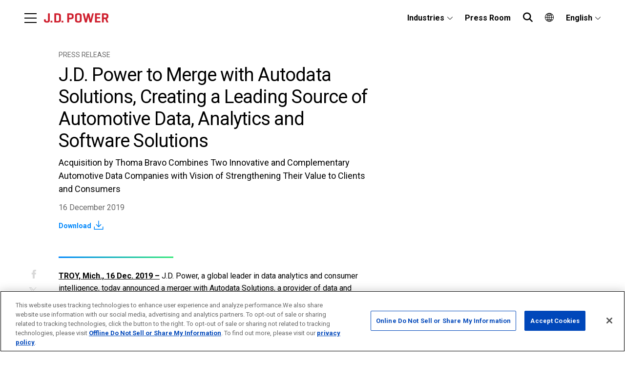

--- FILE ---
content_type: text/html; charset=UTF-8
request_url: https://mexico.jdpower.com/press-releases/jd-power-autodata-solutions-group-merger-announcement
body_size: 7546
content:
<!DOCTYPE html>
<html lang="en" dir="ltr" prefix="og: https://ogp.me/ns#">
  <head>
    <meta charset="utf-8" />
<meta name="description" content="J.D. Power to Merge with Autodata Solutions, Creating a Leading Source of Automotive Data, Analytics and Software Solutions" />
<meta property="og:site_name" content="J.D. Power" />
<meta property="og:url" content="https://mexico.jdpower.com/press-releases/jd-power-autodata-solutions-group-merger-announcement" />
<meta property="og:title" content="J.D. Power-Autodata Solutions Group Merger Announcement" />
<meta property="og:description" content="J.D. Power to Merge with Autodata Solutions, Creating a Leading Source of Automotive Data, Analytics and Software Solutions" />
<meta name="twitter:description" content="J.D. Power to Merge with Autodata Solutions, Creating a Leading Source of Automotive Data, Analytics and Software Solutions" />
<meta name="twitter:title" content="J.D. Power-Autodata Solutions Group Merger Announcement" />
<meta name="Generator" content="Drupal 10 (https://www.drupal.org)" />
<meta name="MobileOptimized" content="width" />
<meta name="HandheldFriendly" content="true" />
<meta name="viewport" content="width=device-width, initial-scale=1.0" />
<link rel="icon" href="/themes/custom/themekit/favicon.ico" type="image/vnd.microsoft.icon" />
<link rel="alternate" hreflang="en" href="https://mexico.jdpower.com/press-releases/jd-power-autodata-solutions-group-merger-announcement" />
<link rel="canonical" href="https://mexico.jdpower.com/press-releases/jd-power-autodata-solutions-group-merger-announcement" />
<link rel="shortlink" href="https://mexico.jdpower.com/node/1301" />
<script src="/sites/mexico/files/google_tag/jdp_gtm/google_tag.script.js?t8k3q4" defer></script>
<script>window.a2a_config=window.a2a_config||{};a2a_config.callbacks=[];a2a_config.overlays=[];a2a_config.templates={};</script>

    <title>J.D. Power-Autodata Solutions Group Merger Announcement | J.D. Power</title>
    <link rel="stylesheet" media="all" href="/sites/mexico/files/css/css_0jxlrPihfFuGe8jEPj1JqJPl1Ek_ZiQXAISLdEtdAXA.css?delta=0&amp;language=en&amp;theme=themekit&amp;include=eJxFzUsOAyEMA9ALITiTp8kMqOGjJCzo6TtSS7t7thcGkXe0lfBFPLU3Dw-B2UoHjLfPIj9XNsPFtnPrdG9d-ZZWSHlxGFBcipEtkc4Bif8mzjbmIcUyU7BlzvXz5ZkrP4unjTfHoj7F" />
<link rel="stylesheet" media="all" href="/sites/mexico/files/css/css_v9rx45Lbr8ppz2fsTY7WyymoYHkS9NRbcxHCbN-FghA.css?delta=1&amp;language=en&amp;theme=themekit&amp;include=eJxFzUsOAyEMA9ALITiTp8kMqOGjJCzo6TtSS7t7thcGkXe0lfBFPLU3Dw-B2UoHjLfPIj9XNsPFtnPrdG9d-ZZWSHlxGFBcipEtkc4Bif8mzjbmIcUyU7BlzvXz5ZkrP4unjTfHoj7F" />
<link rel="stylesheet" media="all" href="//fonts.googleapis.com/css?family=Roboto:400,700,900&amp;display=swap" />
<link rel="stylesheet" media="all" href="/sites/mexico/files/css/css_AaU6DFjqHrAyoHFj5jXeRLceDZg1ecEYpciBkS6_Tc4.css?delta=3&amp;language=en&amp;theme=themekit&amp;include=eJxFzUsOAyEMA9ALITiTp8kMqOGjJCzo6TtSS7t7thcGkXe0lfBFPLU3Dw-B2UoHjLfPIj9XNsPFtnPrdG9d-ZZWSHlxGFBcipEtkc4Bif8mzjbmIcUyU7BlzvXz5ZkrP4unjTfHoj7F" />

    

	<!-- OneTrust Cookies Consent Notice start -->

	<!-- If you are implementing directly in HTML, this tag is not necessary, you can remove -->

	<!-- If you will be using GTM to implement CDN, please un-pause this tag -->

	<!-- Ensure src, data-domain-script match from your tenant CDN -->

	<!-- OptanonConsentNoticeStart -->
	<script type="text/javascript" src=https://cdn.cookielaw.org/consent/503d6d4c-5130-4af9-bccb-dd494ae5b0d6/OtAutoBlock.js ></script>
	<script src=https://cdn.cookielaw.org/scripttemplates/otSDKStub.js  type="text/javascript" charset="UTF-8" data-domain-script="503d6d4c-5130-4af9-bccb-dd494ae5b0d6" ></script>
	<script type="text/javascript">
	function OptanonWrapper() { }
	</script>
	<!-- OptanonConsentNoticeEnd -->

	<!-- OneTrust Cookies Consent Notice end -->
  <!--- Organization Schema --->
  <script type="application/ld+json">
  {
    "@context": "https://schema.org",
    "@type": "Organization",
    "name": "J.D. Power",
    "url": "https://www.jdpower.com/business/",
    "logo": "https://www.jdpower.com/themes/custom/themekit/logo.svg",
    "sameAs": [
      "https://twitter.com/JDPower",
      "https://www.facebook.com/jdpower/",
      "https://www.linkedin.com/company/jd-power-and-associates",
      "https://www.instagram.com/j.d.power/",
      "https://www.youtube.com/user/jdpowercorporate"
    ]
  }
  </script>
	<meta name="theme-color" content="#8eabc3">
  </head>
  <body class="path-node page-node-type-press-release">
        <div id="skip-to-content">
      <a href="#main-content" class="skip-to-content-link">Skip to main content</a>
    </div>
    <noscript><iframe src="https://www.googletagmanager.com/ns.html?id=GTM-KFGX26" height="0" width="0" style="display:none;visibility:hidden"></iframe></noscript>
      <div class="dialog-off-canvas-main-canvas" data-off-canvas-main-canvas>
    
<div class="off-canvas-wrapper">
    <div class="region region-off-canvas off-canvas position-left" id="offCanvas" data-off-canvas="" data-transition="overlap">
    <div class="region-content">
      <button class="close-button" aria-label="Close menu" type="button" data-close></button>
              <a class="menu-logo" href="/"></a>
            <div class="content-wrapper">
      <nav role="navigation" aria-labelledby="block-globalsites-menu" id="block-globalsites" class="block block-menu navigation menu--global-sites">
            
  <h2 class="visually-hidden" id="block-globalsites-menu">Global Sites</h2>
  

        
              <ul data-region="off_canvas" class="menu dropdown" data-dropdown-menu="" data-disable-hover="true" data-click-open="true">
                    <li class="menu-item menu-item--expanded">
                  <span tabindex="0">Global Site</span>
                                        <ul class="menu">
                    <li class="menu-item">
                  <a href="https://www.jdpower.com/business/australia">Australia</a>
                      </li>
                <li class="menu-item">
                  <a href="https://canada.jdpower.com/">Canada</a>
                      </li>
                <li class="menu-item">
                  <a href="https://china.jdpower.com/">China</a>
                      </li>
                <li class="menu-item">
                  <a href="https://europe.jdpower.com/">Europe</a>
                      </li>
                <li class="menu-item">
                  <a href="https://japan.jdpower.com/">Japan</a>
                      </li>
                <li class="menu-item">
                  <a href="/" data-drupal-link-system-path="&lt;front&gt;">Mexico</a>
                      </li>
                <li class="menu-item">
                  <a href="https://jdpower.com/business">United States/Global</a>
                      </li>
        </ul>
  
              </li>
        </ul>
  


  </nav>
<nav role="navigation" aria-labelledby="block-themekit-main-menu-menu" id="block-themekit-main-menu" class="block block-menu navigation menu--main">
            
  <h2 class="visually-hidden" id="block-themekit-main-menu-menu">Main navigation</h2>
  

        
              <ul data-region="off_canvas" class="menu accordion-menu" data-accordion-menu="">
                    <li class="menu-item menu-item--expanded">
        <a href="/" data-drupal-link-system-path="&lt;front&gt;">Solutions</a>
                                <ul class="menu">
                    <li class="menu-item">
        <a href="/benchmarks" data-drupal-link-system-path="node/1356">Benchmarks</a>
              </li>
                <li class="menu-item">
        <a href="/automotive-mystery-shopping" data-drupal-link-system-path="node/1336">Automotive Mystery Shopping</a>
              </li>
                <li class="menu-item">
        <a href="/automotive-product-consulting" data-drupal-link-system-path="node/1341">Automotive Product Consulting</a>
              </li>
                <li class="menu-item">
        <a href="/automotive-retail-consulting" data-drupal-link-system-path="node/1346">Automotive Retail Consulting</a>
              </li>
                <li class="menu-item">
        <a href="/certified-and-distinguished-programs" data-drupal-link-system-path="node/1486">Certified &amp; Distinguished Programs</a>
              </li>
                <li class="menu-item">
        <a href="/contact-center-solutions" data-drupal-link-system-path="node/1421">Customer Service Solutions</a>
              </li>
                <li class="menu-item">
        <a href="/tracking-solutions" data-drupal-link-system-path="node/1351">Tracking Solutions</a>
              </li>
        </ul>
  
              </li>
                <li class="menu-item menu-item--expanded">
        <a href="/" data-drupal-link-system-path="&lt;front&gt;">Industries</a>
                                <ul class="menu">
                    <li class="menu-item">
        <a href="/automotive" data-drupal-link-system-path="node/1331">Automotive</a>
              </li>
        </ul>
  
              </li>
                <li class="menu-item">
        <a href="/pressroom" data-drupal-link-system-path="node/1361">Press Room</a>
              </li>
        </ul>
  


  </nav>
<nav role="navigation" aria-labelledby="block-secondary-menu" id="block-secondary" class="block block-menu navigation menu--secondary">
            
  <h2 class="visually-hidden" id="block-secondary-menu">Secondary</h2>
  

        
              <ul data-region="off_canvas" class="menu">
                    <li class="menu-item">
        <a href="https://www.jdpower.com/business/about-us">About Us</a>
              </li>
                <li class="menu-item">
        <a href="https://www.jdpower.com/business/careers">Careers</a>
              </li>
                <li class="menu-item">
        <a href="/contact-us" data-drupal-link-system-path="node/1466">Contact</a>
              </li>
        </ul>
  


  </nav>


<div class="language-switcher-language-url block block-language block-language-blocklanguage-interface block-languageswitcher-2" id="block-languageswitcher-2" role="navigation">
  
    
      <ul data-region="off_canvas"><li hreflang="en" data-drupal-link-system-path="node/1301" class="en is-active" aria-current="page"><a href="/press-releases/jd-power-autodata-solutions-group-merger-announcement" class="language-link is-active" hreflang="en" data-drupal-link-system-path="node/1301" aria-current="page">English</a></li><li hreflang="es" data-drupal-link-system-path="node/1301" class="es"><a href="/es/node/1301" class="language-link" hreflang="es" data-drupal-link-system-path="node/1301">Spanish</a></li></ul>
  </div>

      </div>
    </div>
  </div>


  <div class="layout-container off-canvas-content" data-off-canvas-content>
    
      <div class="region region-highlighted">
    <div data-drupal-messages-fallback class="hidden"></div>

  </div>

    

    <header role="banner" data-sticky-container>
        <div class="region region-header sticky" data-sticky="" data-margin-top="0" data-sticky-on="small">
    <div class="region-content">
      <button type="button" class="off-canvas-trigger" data-toggle="offCanvas" aria-label="Menu"><span>Menu</span></button>
      

<div id="block-themekit-branding" class="jdp-logo-auto block block-system block-system-branding-block block-themekit-branding">
  
    
              <a href="/" rel="home" class="site-logo">
          <img src="/themes/custom/themekit/logo.svg" alt="Home" />
    </a>
      </div>
<nav role="navigation" aria-labelledby="block-utility-menu" id="block-utility" class="block block-menu navigation menu--utility">
            
  <h2 class="visually-hidden" id="block-utility-menu">Utility</h2>
  

        
              <ul data-region="header" class="menu dropdown" data-dropdown-menu="">
                    <li class="menu-item menu-item--expanded">
                  <a href="/" tabindex="0" data-drupal-link-system-path="&lt;front&gt;">Industries</a>
                                        <ul class="menu">
                    <li class="menu-item">
                  <a href="/automotive" data-drupal-link-system-path="node/1331">Automotive</a>
                      </li>
        </ul>
  
              </li>
                <li class="menu-item">
                  <a href="/pressroom" tabindex="0" data-drupal-link-system-path="node/1361">Press Room</a>
                      </li>
                <li class="menu-item">
                  <a href="/search" class="menu-item--search" tabindex="0" data-drupal-link-system-path="node/1306">Search</a>
                      </li>
                <li class="menu-item menu-item--expanded">
                  <a href="/" class="menu-item--global-site" tabindex="0" data-drupal-link-system-path="&lt;front&gt;">Global Sites</a>
                                        <ul class="menu">
                    <li class="menu-item">
                  <a href="https://canada.jdpower.com">Canada</a>
                      </li>
                <li class="menu-item">
                  <a href="https://china.jdpower.com">China</a>
                      </li>
                <li class="menu-item">
                  <a href="https://europe.jdpower.com">Europe</a>
                      </li>
                <li class="menu-item">
                  <a href="https://japan.jdpower.com">Japan</a>
                      </li>
                <li class="menu-item">
                  <a href="https://www.jdpower.com/business">United States/Global</a>
                      </li>
        </ul>
  
              </li>
        </ul>
  


  </nav>


<div class="language-switcher-language-url block block-language block-language-blocklanguage-interface block-languageswitcher" id="block-languageswitcher" role="navigation">
  
    
      <ul data-region="header"><li hreflang="en" data-drupal-link-system-path="node/1301" class="en is-active" aria-current="page"><a href="/press-releases/jd-power-autodata-solutions-group-merger-announcement" class="language-link is-active" hreflang="en" data-drupal-link-system-path="node/1301" aria-current="page">English</a></li><li hreflang="es" data-drupal-link-system-path="node/1301" class="es"><a href="/es/node/1301" class="language-link" hreflang="es" data-drupal-link-system-path="node/1301">Spanish</a></li></ul>
  </div>

    </div>

  </div>

    </header>

    
    

    


    <main id="main-content" role="main">
      <div class="layout-content">
          <div class="region region-content">
    

<div id="block-themekit-content" class="block block-system block-system-main-block block-themekit-content">
  
    
      



<article class="node node--type-press-release node--promoted node--view-mode-full">
  <div class="node-container">
    <div class="node-content-wrapper">
      <div class="node--header">
        <div class="node-meta">
          <div class="type">Press Release</div>
        </div>
        
        <h1>
                      J.D. Power to Merge with Autodata Solutions, Creating a Leading Source of Automotive Data, Analytics and Software Solutions

                  </h1>
        
        
        
            <div class="clearfix text-formatted field field--name-field-subhead field--type-text-long field--label-hidden field__item"><p>Acquisition by Thoma Bravo Combines Two Innovative and Complementary Automotive Data Companies with Vision of Strengthening Their Value to Clients and Consumers</p>
</div>
      
        
        
        
            <div class="field field--name-field-date field--type-datetime field--label-hidden field__item"><time datetime="2019-12-16T12:00:00Z" class="datetime">16 December 2019</time>
</div>
      
        
            <div class="field field--name-field-p-asset field--type-entity-reference-revisions field--label-hidden field__item">


<div class="paragraph paragraph--type--link-file paragraph--view-mode--default">
      
            <div class="field field--name-field-file field--type-entity-reference field--label-hidden field__item"><article class="media media--type-file media--view-mode-default">
  
      
            <div class="field field--name-field-media-file field--type-file field--label-hidden field__item">
<span class="file file--mime-application-pdf file--application-pdf"> <a href="/sites/mexico/files/JD-Power-Autodata-Solution-Group-Merger-Announcement-12.16.19.pdf" type="application/pdf" title="JD-Power-Autodata-Solution-Group-Merger-Announcement-12.16.19.pdf">Download</a></span>
</div>
      
  </article>
</div>
      
    
</div></div>
      
      </div>
      <div class="node__content">
        <span class="a2a_kit a2a_kit_size_32 addtoany_list" data-a2a-url="https://mexico.jdpower.com/press-releases/jd-power-autodata-solutions-group-merger-announcement" data-a2a-title="J.D. Power-Autodata Solutions Group Merger Announcement"><a class="a2a_button_facebook"></a><a class="a2a_button_twitter"></a><a class="a2a_button_linkedin"></a><a class="a2a_button_email"></a></span>

        
            <div class="clearfix text-formatted field field--name-body field--type-text-with-summary field--label-hidden field__item"><p><a><strong>TROY, Mich., 16 Dec. 2019 –</strong></a> J.D. Power, a global leader in data analytics and consumer intelligence, today announced a merger with Autodata Solutions, a provider of data and software solutions for the automotive ecosystem. The merger marks the completion of J.D. Power’s acquisition by Thoma Bravo, a leading private equity firm, and owner of Autodata Solutions. The newly combined company will operate under the name J.D. Power and will offer market-leading new and pre-owned automobile transactional data, valuation tools, vehicle feature information and consumer analytics to the automotive industry. J.D. Power will also continue to provide industry leading benchmarks, analytics and customer insights across the Banking &amp; Payments, Wealth &amp; Lending, Telecommunications, Insurance, Health, Travel and Utilities sectors through its Global Business Intelligence division.</p>

<p>“The combination of J.D. Power’s deep data, analytics and customer experience insights with Autodata Solutions’ comprehensive vehicle feature data and dealer and manufacturer technology platforms will create a robust and insightful automotive industry resource for analyzing consumer demand and optimizing the vehicle sales process,” said Dave Habiger, who will continue as President and CEO of J.D. Power. “As the auto industry continues to be disrupted by changing patterns of consumer behavior and new technologies such as connected vehicles, electric vehicles, autonomous vehicles and ridesharing, we are building a company that will help the entire industry rise to the challenge.”</p>

<p>J.D. Power has been delivering incisive industry intelligence on customer interactions with brands and products for more than 50 years. The world's leading businesses across more than a dozen different industries rely on J.D. Power data, research and insights to guide their customer-facing strategies, while consumers around the world look to J.D. Power ratings as the undisputed mark of quality.</p>

<p>In the automotive sector, J.D. Power is recognized for its Voice-of-the-Customer research and its Power Information Network (PIN) and Used Car Guide (UCG) products, which provide the industry with new and used car transaction information. The company has also pioneered the use of artificial intelligence (AI) capabilities to merge its vast database of consumer behavioral data, pricing information and “Voice of the Vehicle” telematics-based data into powerful predictive models.</p>

<p>Autodata Solutions provides Software as a Service (SaaS) and software solutions that range from back-end automation systems that enable dealer-to-original equipment manufacturer (OEM) vehicle ordering to data-driven, consumer-focused interactive marketing initiatives. Its Chrome-branded solutions increase the effectiveness of the automotive sales ecosystem and include rebates and incentives, Vehicle Identification Number (VIN) decode and describe, and vehicle configuration and comparisons.</p>

<p>Together, the two companies create a complementary set of capabilities that will strengthen the global automobile industry’s ability to forecast vehicle demand and shape strategic decision making.</p>

<p>“The joining of these two leading companies will enable the auto industry to make the process of configuring, ordering and selling cars more efficient, which can improve profitability and capital deployment,” said Scott Crabill, a Managing Partner at Thoma Bravo. “This capability is exactly the kind of proven, concrete insight the auto industry needs as it confronts changing consumer demands in a transforming technology environment.”</p>

<p>“The new J.D. Power delivers the authoritative ground truth and predictive intelligence the automotive industry so desperately needs right now to stay in sync with changing patterns of consumer behavior, rapid-fire technological change and a challenging macroeconomic environment,” said Craig Jennings, former President and CEO of Autodata Solutions, who will continue as President of the Autodata division in the newly combined J.D. Power. “By pairing our platform with J.D. Power’s deep data and analytics capabilities, we’re going to be able to take the guesswork out of the manufacturing and floor planning process, helping manufacturers and dealers drive maximum impact and profitability by getting the new vehicle formula just right.&nbsp;We are excited to be joining the J.D. Power team to make that vision a reality.”</p>

<p>In addition to the investment by Thoma Bravo, J.D. Power's existing management team will reinvest their ownership interest in the newly combined company. All of the current Autodata Solutions and J.D. Power employees will have the opportunity to take an ownership stake in the company.</p>

<p>The headquarters for the combined company will be in Troy, Mich.</p>

<p><strong>About Thoma Bravo, LLC</strong><br>
Thoma Bravo is a leading private equity firm focused on the software and technology-enabled services sectors. With a series of funds representing more than $35 billion in capital commitments, Thoma Bravo partners with a Company’s management team to implement operating best practices, invest in growth initiatives and make accretive acquisitions intended to accelerate revenue and earnings, with the goal of increasing the value of the business. Representative past and present portfolio companies include industry leaders such as ABC Financial, Blue Coast Systems, Deltek, Digital Insight, Frontline Education, Global Healthcare Exchange, Hyland Software, Imprivata, iPipeline, PowerPlan, Qlik, Riverbed, SailPoint, SolarWinds, Sparta Systems, TravelClick and Veracode. The firm has offices in San Francisco and Chicago.<strong> </strong></p>

<p><strong>About J.D. Power </strong><br>
J.D. Power<strong> </strong>is a global leader in consumer insights, advisory services and data and analytics. These capabilities enable J.D. Power to help its clients drive customer satisfaction, growth and profitability. Established in 1968, J.D. Power is headquartered in Troy, Mich.</p>

<p><strong>Media Contacts</strong><br>
Megan Frank, Thoma Bravo; 628-218-0274; <a href="mailto:mfrank@thomabravo.com">mfrank@thomabravo.com</a><br>
Shane Smith, PCG (East Coast), 424-903-3665; <a href="mailto:ssmith@pacificcommunicationsgroup.com">ssmith@pacificcommunicationsgroup.com</a></p></div>
      
      </div>
    </div>
      </div>
      <div class="node--footer">
      
            <div class="field field--name-field-p-related-articles field--type-entity-reference-revisions field--label-hidden field__item">


<div class="paragraph paragraph--type--summary-articles paragraph--view-mode--default summary-component">
  <div class="paragraph-content">
        

<div class='summary-output'>




<a class="node node--type-press-release node--promoted node--view-mode-teaser" href="/press-releases/2025-mexico-vehicle-dependability-study-apeal" aria-label="Read More">
  <div class="node__content">
    <div class="content">
      <span class="field field--name-title field--type-string field--label-hidden">2025 Mexico Vehicle Dependability Study (APEAL)</span>

      
      <div class="meta">
        
            <div class="field field--name-field-date field--type-datetime field--label-hidden field__item"><time datetime="2025-11-07T12:00:00Z" class="datetime">07 November 2025</time>
</div>
      
                  <div class="field--name-field-industries">Automotive</div>
              </div>
    </div>
    <span class="read-more">
      Read More
    </span>
  </div>
</a>





<a class="node node--type-press-release node--promoted node--view-mode-teaser" href="/press-releases/2025-mexico-vehicle-dependability-study-vds" aria-label="Read More">
  <div class="node__content">
    <div class="content">
      <span class="field field--name-title field--type-string field--label-hidden">2025 Mexico Vehicle Dependability Study (VDS)</span>

      
      <div class="meta">
        
            <div class="field field--name-field-date field--type-datetime field--label-hidden field__item"><time datetime="2025-11-07T12:00:00Z" class="datetime">07 November 2025</time>
</div>
      
                  <div class="field--name-field-industries">Automotive</div>
              </div>
    </div>
    <span class="read-more">
      Read More
    </span>
  </div>
</a>





<a class="node node--type-press-release node--promoted node--view-mode-teaser" href="/press-releases/2025-mexico-customer-service-index-csi-study" aria-label="Read More">
  <div class="node__content">
    <div class="content">
      <span class="field field--name-title field--type-string field--label-hidden">2025 Mexico Customer Service Index (CSI) Study</span>

      
      <div class="meta">
        
            <div class="field field--name-field-date field--type-datetime field--label-hidden field__item"><time datetime="2025-09-26T12:00:00Z" class="datetime">26 September 2025</time>
</div>
      
                  <div class="field--name-field-industries">Automotive</div>
              </div>
    </div>
    <span class="read-more">
      Read More
    </span>
  </div>
</a>


</div>

  </div>
</div>
</div>
      
      
    </div>
  
</article>


  </div>

  </div>

      </div>    </main>

          <footer role="contentinfo">
          <div class="region region-footer">
    <div class="region-content">
      <div class="footer-logo"></div>
      <nav role="navigation" aria-labelledby="block-themekit-footer-menu" id="block-themekit-footer" class="block block-menu navigation menu--footer">
            
  <h2 class="visually-hidden" id="block-themekit-footer-menu">Footer menu</h2>
  

        
              <ul data-region="footer" class="menu">
                    <li class="menu-item">
        <a href="https://www.jdpower.com/business/careers">Careers</a>
              </li>
                <li class="menu-item">
        <a href="/about-us" data-drupal-link-system-path="node/1431">About Us</a>
              </li>
                <li class="menu-item">
        <a href="/contact-us" data-drupal-link-system-path="node/1466">Contact Us</a>
              </li>
                <li class="menu-item">
        <a href="https://www.jdpower.com/privacy">Privacy Notice</a>
              </li>
                <li class="menu-item">
        <a href="https://www.jdpower.com/Terms-of-Use">Terms of Use</a>
              </li>
        </ul>
  


  </nav>
<nav role="navigation" aria-labelledby="block-social-menu" id="block-social" class="block block-menu navigation menu--social">
            
  <h2 class="visually-hidden" id="block-social-menu">Social</h2>
  

        
              <ul data-region="footer" class="menu">
                    <li class="menu-item">
        <a href="https://twitter.com/JDPower">Twitter</a>
              </li>
                <li class="menu-item">
        <a href="https://www.facebook.com/jdpower/">Facebook</a>
              </li>
                <li class="menu-item">
        <a href="https://www.linkedin.com/company/jd-power-and-associates">LinkedIn</a>
              </li>
                <li class="menu-item">
        <a href="https://www.instagram.com/j.d.power/">Instagram</a>
              </li>
                <li class="menu-item">
        <a href="https://www.youtube.com/user/jdpowercorporate">YouTube</a>
              </li>
        </ul>
  


  </nav>

      <div class="copyright">©2026 J.D.Power. All Rights Reserved</br></br>
      <p class="patent-info" style="font-size: smaller;">This page is intended to serve as notice under 35 U.S. C. 287(a)</br>
      US Patent Number: 9,747,611</br>
      US Patent Number: 11,443,332
      </p>
      </div>
    </div>
  </div>

      </footer>
    
  </div></div>

  </div>

    
    <script type="application/json" data-drupal-selector="drupal-settings-json">{"path":{"baseUrl":"\/","pathPrefix":"","currentPath":"node\/1301","currentPathIsAdmin":false,"isFront":false,"currentLanguage":"en"},"pluralDelimiter":"\u0003","suppressDeprecationErrors":true,"user":{"uid":0,"permissionsHash":"4245df200bea6dc596b660d4fb3c0bec2693aafda1d6b3240f2d27ae868bd594"}}</script>
<script src="/sites/mexico/files/js/js_lC1J-vaxMXOdOUOgR5-FpQdGQnNSjDUx1gOqINjbPnI.js?scope=footer&amp;delta=0&amp;language=en&amp;theme=themekit&amp;include=eJxLTEkpyU_Mq9RPhDL00ory80p0SjJSc1OzM0v0YQwAU84QQA"></script>
<script src="https://static.addtoany.com/menu/page.js" defer></script>
<script src="/sites/mexico/files/js/js_iG0lenklchkErFdJgp_-3Emk-VMxpKs4kEtrpSX7IGw.js?scope=footer&amp;delta=2&amp;language=en&amp;theme=themekit&amp;include=eJxLTEkpyU_Mq9RPhDL00ory80p0SjJSc1OzM0v0YQwAU84QQA"></script>
<script src="https://player.vimeo.com/api/player.js"></script>
<script src="/sites/mexico/files/js/js_TK9JL4V3KwTtr1ZzxoCNb4LWWAKA8TmNINpAidjlV0Q.js?scope=footer&amp;delta=4&amp;language=en&amp;theme=themekit&amp;include=eJxLTEkpyU_Mq9RPhDL00ory80p0SjJSc1OzM0v0YQwAU84QQA"></script>

  </body>
</html>


--- FILE ---
content_type: text/css
request_url: https://tags.srv.stackadapt.com/sa.css
body_size: -11
content:
:root {
    --sa-uid: '0-03d36d84-8901-5a7d-7878-43d1a430314b';
}

--- FILE ---
content_type: text/javascript
request_url: https://mexico.jdpower.com/sites/mexico/files/js/js_TK9JL4V3KwTtr1ZzxoCNb4LWWAKA8TmNINpAidjlV0Q.js?scope=footer&delta=4&language=en&theme=themekit&include=eJxLTEkpyU_Mq9RPhDL00ory80p0SjJSc1OzM0v0YQwAU84QQA
body_size: 57643
content:
/* @license GPL-2.0-or-later https://www.drupal.org/licensing/faq */
if(window.NodeList&&!NodeList.prototype.forEach)NodeList.prototype.forEach=function(callback,thisArg){thisArg=thisArg||window;for(var i=0;i<this.length;i++)callback.call(thisArg,this[i],i,this);};;
(function(modules){var installedModules={};function __webpack_require__(moduleId){if(installedModules[moduleId])return installedModules[moduleId].exports;var module=installedModules[moduleId]={i:moduleId,l:false,exports:{}};modules[moduleId].call(module.exports,module,module.exports,__webpack_require__);module.l=true;return module.exports;}__webpack_require__.m=modules;__webpack_require__.c=installedModules;__webpack_require__.d=function(exports,name,getter){if(!__webpack_require__.o(exports,name))Object.defineProperty(exports,name,{enumerable:true,get:getter});};__webpack_require__.r=function(exports){if(typeof Symbol!=='undefined'&&Symbol.toStringTag)Object.defineProperty(exports,Symbol.toStringTag,{value:'Module'});Object.defineProperty(exports,'__esModule',{value:true});};__webpack_require__.t=function(value,mode){if(mode&1)value=__webpack_require__(value);if(mode&8)return value;if((mode&4)&&typeof value==='object'&&value&&value.__esModule)return value;var ns=Object.create(null);__webpack_require__.r(ns);Object.defineProperty(ns,'default',{enumerable:true,value});if(mode&2&&typeof value!='string')for(var key in value)__webpack_require__.d(ns,key,function(key){return value[key];}.bind(null,key));return ns;};__webpack_require__.n=function(module){var getter=module&&module.__esModule?function getDefault(){return module['default'];}:function getModuleExports(){return module;};__webpack_require__.d(getter,'a',getter);return getter;};__webpack_require__.o=function(object,property){return Object.prototype.hasOwnProperty.call(object,property);};__webpack_require__.p="";return __webpack_require__(__webpack_require__.s="./js/src/themekit.js");})({"./js/src/accordion.js":(function(module,exports,__webpack_require__){"use strict";var _jquery=__webpack_require__("jquery");var _jquery2=_interopRequireDefault(_jquery);var _foundation=__webpack_require__("./node_modules/foundation-sites/js/foundation.accordion.js");function _interopRequireDefault(obj){return obj&&obj.__esModule?obj:{default:obj};}Drupal.behaviors.themekitAccordion={attach:function attach(context){var accordion=(0,_jquery2.default)(context).hasClass('accordion')?(0,_jquery2.default)(context):(0,_jquery2.default)('.accordion',context);if(accordion.length)accordion.each(function(i,e){new _foundation.Accordion((0,_jquery2.default)(e));});}};}),"./js/src/banner-slider.js":(function(module,exports,__webpack_require__){"use strict";var _glide=__webpack_require__("./node_modules/@glidejs/glide/dist/glide.esm.js");var _glide2=_interopRequireDefault(_glide);function _interopRequireDefault(obj){return obj&&obj.__esModule?obj:{default:obj};}Drupal.behaviors.themekitSliderBanner={attach:function attach(context){var banner=context.classList&&context.classList.contains('paragraph--type--banner-featured-slider')?context:context.querySelector('.paragraph--type--banner-featured-slider');if(banner==null||banner.length===0)return;var slider=banner.querySelector('.slider-banner');var slides=slider.querySelectorAll('.glide__slide');if(slider==null||slides.length<2)return;var glideSlider=new _glide2.default(slider,{type:'carousel',gap:0,perView:1,animationTimingFunc:'ease-in-out',animationDuration:750,autoplay:5000});glideSlider.mount();}};}),"./js/src/expandable-text.js":(function(module,exports,__webpack_require__){"use strict";(function($){Drupal.behaviors.themekitExpandableText={attach:function attach(context){var expandableText=$('.block-inline-blockexpandable-text',context);if(!expandableText.length)return;expandableText.find('.read-more').click(function(e){$(e.target).parent().toggleClass('expanded');});}};}.call(this,__webpack_require__("jquery")));}),"./js/src/external-links.js":(function(module,exports,__webpack_require__){"use strict";var _jquery=__webpack_require__("jquery");var _jquery2=_interopRequireDefault(_jquery);function _interopRequireDefault(obj){return obj&&obj.__esModule?obj:{default:obj};}Drupal.behaviors.externalLink={attach:function attach(context){(0,_jquery2.default)('a',context).each(function(){var a=new RegExp('/'+window.location.host+'/');if(!a.test(this.href)&&this.href!=='')(0,_jquery2.default)(this).attr('target','_blank');});(0,_jquery2.default)('.file > a',context).each(function(){(0,_jquery2.default)(this).attr('target','_blank');});}};}),"./js/src/image-slider.js":(function(module,exports,__webpack_require__){"use strict";(function(jQuery){var _glide=__webpack_require__("./node_modules/@glidejs/glide/dist/glide.esm.js");var _glide2=_interopRequireDefault(_glide);var _jquery=__webpack_require__("./node_modules/magnific-popup/dist/jquery.magnific-popup.js");function _interopRequireDefault(obj){return obj&&obj.__esModule?obj:{default:obj};}(function($,Drupal){Drupal.behaviors.themekitImageSlider={attach:function attach(context){var block=context.classList&&context.classList.contains('block-inline-blockimage-slider')?context:context.querySelector('.block-inline-blockimage-slider');if(block==null||block.length===0)return;var slider=block.querySelector('.slider-image');var slides=slider.querySelectorAll('.glide__slide');var glideWrapper=$('.block-inline-blockimage-slider .field--name-field-p-image-slide',context);var thumbs=block.querySelector('.thumbnails');var thumbControls=thumbs.querySelectorAll('.field--name-field-p-media-item');if(slider==null||slides.length<2)return;var glideSlider=new _glide2.default(slider,{type:'carousel',gap:0,perView:1,animationTimingFunc:'ease-in-out',animationDuration:750,autoplay:false});var autoplayInterval=void 0;var isAutoplaying=false;function startAutoplay(){autoplayInterval=setInterval(function(){glideSlider.go('>');},5000);}function stopAutoplay(){clearInterval(autoplayInterval);}var playButton=block.querySelector('.play-button');var pauseButton=block.querySelector('.pause-button');if(playButton&&pauseButton){playButton.addEventListener('click',function(){if(!isAutoplaying){startAutoplay();isAutoplaying=true;playButton.disabled=true;pauseButton.disabled=false;}});pauseButton.addEventListener('click',function(){if(isAutoplaying){stopAutoplay();isAutoplaying=false;playButton.disabled=false;pauseButton.disabled=true;}});}glideSlider.on('run.after',function(){var thumbToHighlight=glideSlider.index;thumbControls.forEach(function(thumb){return thumb.classList.remove('highlight');});thumbControls[thumbToHighlight].classList.add('highlight');});glideSlider.mount();thumbControls.forEach(function(thumbnail){var parent=thumbnail.parentNode;var slideNum=Array.prototype.indexOf.call(parent.children,thumbnail);if(slideNum!==-1)thumbnail.addEventListener('click',function(){glideSlider.go('='+slideNum);});});glideWrapper.on('init breakpoint',function(){Drupal.behaviors.themekitImageSliderModal.attach();});}};Drupal.behaviors.themekitImageSliderModal={attach:function attach(context){var $links=$('.paragraph--type--simple-image-slide',context);var glideWrapper=$('.block-inline-blockimage-slider .field--name-field-p-image-slide',context);if(!$links.length)return;$links.each(function(){var _this=this;$(this).on('click keyup',function(e){var $modalId=$(_this).attr('aria-controls');var $modalSrc=$(_this).closest('.block-inline-blockimage-slider').find('.slider-modal#'+$modalId);if(e.type==='keyup'&&e.keyCode!==13)return;if($modalSrc.length)$.magnificPopup.open({items:{src:$modalSrc,type:'inline'},closeBtnInside:true});e.preventDefault();});});glideWrapper.on('init breakpoint',function(){Drupal.behaviors.themekitImageSliderModal.attach();});}};})(jQuery,Drupal);}.call(this,__webpack_require__("jquery")));}),"./js/src/media-bar.js":(function(module,exports,__webpack_require__){"use strict";(function($){Drupal.behaviors.themekitMediaBar={attach:function attach(context){var $mediaBar=$('.block-inline-blockmedia-bar',context);if(!$mediaBar.length)return;var $media=$mediaBar.find('.media-container');var $text=$mediaBar.find('.field--name-field-description');if($media.height()>$text.height()+25)$mediaBar.css('margin-bottom','50px');}};}.call(this,__webpack_require__("jquery")));}),"./js/src/menu.js":(function(module,exports,__webpack_require__){"use strict";var _jquery=__webpack_require__("jquery");var _jquery2=_interopRequireDefault(_jquery);var _foundation=__webpack_require__("./node_modules/foundation-sites/js/foundation.core.js");var _foundation2=__webpack_require__("./node_modules/foundation-sites/js/foundation.accordionMenu.js");var _foundation3=__webpack_require__("./node_modules/foundation-sites/js/foundation.dropdownMenu.js");var _foundation4=__webpack_require__("./node_modules/foundation-sites/js/foundation.drilldown.js");function _interopRequireDefault(obj){return obj&&obj.__esModule?obj:{default:obj};}Drupal.behaviors.themekiMainNavDropdown={attach:function attach(context){var header=context.classList&&context.classList.contains('region-header')?[context]:context.querySelector('.region-header');if(!header)return;var menuAutomotive=header.querySelector('.menu--automotive ul.menu.dropdown');var menuEvent=header.querySelector('.menu--event-navigation ul');var menuFinancialServices=header.querySelector('.menu--financial-services ul.menu.dropdown');var menuInsurance=header.querySelector('.menu--insurance ul.menu.dropdown');var menuHead=header.querySelector('.menu--head ul.menu.dropdown');if(menuAutomotive)new _foundation3.DropdownMenu((0,_jquery2.default)(menuAutomotive));if(menuEvent)new _foundation3.DropdownMenu((0,_jquery2.default)(menuEvent));if(menuFinancialServices)new _foundation3.DropdownMenu((0,_jquery2.default)(menuFinancialServices));if(menuInsurance)new _foundation3.DropdownMenu((0,_jquery2.default)(menuInsurance));if(menuHead)new _foundation3.DropdownMenu((0,_jquery2.default)(menuHead));(0,_jquery2.default)(document).on('show.zf.dropdownmenu',function(ev){(0,_jquery2.default)(header).find('.menu-level-0 > li.is-active').each(function(){if((0,_jquery2.default)(this).parent()[0]!==(0,_jquery2.default)(ev.target)[0]){(0,_jquery2.default)(this).removeClass('is-active');(0,_jquery2.default)(this).find('> .submenu').removeClass('js-dropdown-active');}});if((0,_jquery2.default)(ev.target).hasClass('menu-level-0')&&!(0,_jquery2.default)('body').hasClass('desktop-menu-open'))(0,_jquery2.default)('body').addClass('desktop-menu-open');});(0,_jquery2.default)(document).on('hide.zf.dropdownmenu',function(ev){if((0,_jquery2.default)(ev.target).hasClass('menu-level-0')&&!(0,_jquery2.default)(ev.target).is(':hover'))(0,_jquery2.default)('body').removeClass('desktop-menu-open');});(0,_jquery2.default)(header).find('.menu-level-3 > .menu-item > a').each(function(){(0,_jquery2.default)(this).prepend('<span class="view-all">'+Drupal.t('view all ')+'</span>');});(0,_jquery2.default)('.navigation .tabs-links a').on('click',function(e){e.stopPropagation();e.preventDefault();if(!(0,_jquery2.default)(e.target).hasClass('active-tab')){var tabID=e.target.getAttribute('href');var elem=document.getElementById(tabID.substring(1));(0,_jquery2.default)(e.target).parent().find('.active-tab').removeClass('active-tab');(0,_jquery2.default)(e.target).parent().parent().find('li.active-tab').removeClass('active-tab');e.target.classList.add('active-tab');elem.classList.add('active-tab');}});}};Drupal.behaviors.themekiMainNavDrilldown={attach:function attach(context){var offCanvas=context.classList&&context.classList.contains('region-off-canvas')?[context]:context.querySelector('.region-off-canvas');if(!offCanvas)return;var menuAutomotive=offCanvas.querySelector('.menu--automotive ul.menu.drilldown');var menuFinancialServices=offCanvas.querySelector('.menu--financial-services ul.menu.drilldown');var menuInsurance=offCanvas.querySelector('.menu--insurance ul.menu.drilldown');var menuHead=offCanvas.querySelector('.menu--head ul.menu.drilldown');if(menuAutomotive)new _foundation4.Drilldown((0,_jquery2.default)(menuAutomotive));if(menuFinancialServices)new _foundation4.Drilldown((0,_jquery2.default)(menuFinancialServices));if(menuInsurance)new _foundation4.Drilldown((0,_jquery2.default)(menuInsurance));if(menuHead)new _foundation4.Drilldown((0,_jquery2.default)(menuHead));_foundation.Foundation.addToJquery(_jquery2.default);(0,_jquery2.default)(offCanvas).find('.menu-item > span').on('click',function(e){var drilldownSubmenu=(0,_jquery2.default)(e.target).next('ul.submenu');if(drilldownSubmenu.length){if((0,_jquery2.default)(e.target).hasClass('expanded'))(0,_jquery2.default)(e.target).closest('.navigation ul.menu.drilldown').foundation('_hide',drilldownSubmenu);else (0,_jquery2.default)(e.target).closest('.navigation ul.menu.drilldown').foundation('_showMenu',drilldownSubmenu);(0,_jquery2.default)(e.target).toggleClass('expanded');}});(0,_jquery2.default)(offCanvas).find('.menu-item > span').each(function(){var tabLink=(0,_jquery2.default)(this);var subMenu=void 0;if((0,_jquery2.default)(this).next().hasClass('menu-level-4'))subMenu=(0,_jquery2.default)(this).next();else subMenu=(0,_jquery2.default)(this).next().find('.menu-level-3').first();subMenu.prepend('<li class="js-drilldown-back"><a class="back-link" href="">Back</a></li>');var clickBackElements=once('clickBack','.back-link',offCanvas);(0,_jquery2.default)(clickBackElements).on('click',function(e){e.preventDefault();tabLink.click();});});if(menuHead){var openMenuLoginElements=once('openMenuLogin','.menu-item--login',menuHead);(0,_jquery2.default)(openMenuLoginElements).off().on('click',function(e){var subMenu=(0,_jquery2.default)(e.target).next('ul.submenu');if(subMenu.length)if((0,_jquery2.default)(e.target).parent().attr('aria-expanded')==='true'){(0,_jquery2.default)(menuHead).foundation('_hide',subMenu);(0,_jquery2.default)(menuHead).removeClass('openSub');}else{(0,_jquery2.default)(menuHead).foundation('_showMenu',subMenu);(0,_jquery2.default)(menuHead).addClass('openSub');}});var openMenuGlobalElements=once('openMenuGlobal','.menu-item--global-site',menuHead);(0,_jquery2.default)(openMenuGlobalElements).off().on('click',function(e){var subMenu=(0,_jquery2.default)(e.target).next('ul.submenu');if(subMenu.length)if((0,_jquery2.default)(e.target).parent().attr('aria-expanded')==='true'){(0,_jquery2.default)(menuHead).foundation('_hide',subMenu);(0,_jquery2.default)(menuHead).removeClass('openSub');}else{(0,_jquery2.default)(menuHead).foundation('_showMenu',subMenu);(0,_jquery2.default)(menuHead).addClass('openSub');}});}var oneClick=once('oneClick','html');(0,_jquery2.default)(oneClick).click(function(event){var target=(0,_jquery2.default)(event.target);if(!target.closest('li > .menu-item--global-site').length&&!target.closest('li > .menu-item--login').length)if((0,_jquery2.default)(menuHead).hasClass('openSub')){(0,_jquery2.default)(menuHead).foundation('_hideAll');(0,_jquery2.default)(menuHead).removeClass('openSub');(0,_jquery2.default)(menuHead).find('.menu-item--global-site').parent().attr('aria-expanded','false');(0,_jquery2.default)(menuHead).find('.menu-item--login').parent().attr('aria-expanded','false');(0,_jquery2.default)(menuHead).find('.menu-item--global-site').next().attr('aria-hidden','true');(0,_jquery2.default)(menuHead).find('.menu-item--login').next().attr('aria-hidden','true');}});(0,_jquery2.default)('.js-drilldown-back a').each(function(){var parentMenu=(0,_jquery2.default)(this).parent().parent();var labelTxt=(0,_jquery2.default)(this).parent().closest('.menu-item--expanded').find('> a').text();if(!labelTxt)if((0,_jquery2.default)(this).parent().closest('.menu-level-4').length)labelTxt=(0,_jquery2.default)(this).parent().closest('.menu-level-4').prev().text();else labelTxt=(0,_jquery2.default)(this).parent().closest('.menu-level-2').prev().text();(0,_jquery2.default)(this).parent().after('<li class="all-title"><span data-title="'+labelTxt+'">'+labelTxt+'</span></li>');if(parentMenu.hasClass('menu-level-1'))(0,_jquery2.default)(this).text(Drupal.t('Main Menu'));else if(parentMenu.hasClass('menu-level-3')){(0,_jquery2.default)(this).before('<a href="" class="close-submenu">'+Drupal.t('Main Menu')+'</a>');(0,_jquery2.default)(this).text((0,_jquery2.default)(this).closest('.menu-level-1').find('> .all-title span').attr('data-title'));}else{(0,_jquery2.default)(this).before('<a href="" class="close-submenu">'+Drupal.t('Main Menu')+'</a>');var menuLevel=(0,_jquery2.default)(this).closest('.menu-level-2');var textBack=menuLevel.find('.menu-level-3 > .js-drilldown-back .back-link').text();textBack=textBack+' ';textBack+=menuLevel.find('.menu-level-3 > .all-title span').attr('data-title');(0,_jquery2.default)(this).text(textBack);}});(0,_jquery2.default)('.is-submenu-parent-item a').each(function(){(0,_jquery2.default)(this).prependTo((0,_jquery2.default)(this).closest('.menu').parent()).addClass('link-to');});(0,_jquery2.default)('.close-submenu').on('click',function(e){e.preventDefault();(0,_jquery2.default)(offCanvas).find('.drilldown').foundation('_hideAll');});(0,_jquery2.default)('.off-canvas-trigger').on('click',function(e){(0,_jquery2.default)('body').toggleClass('menu-open');if((0,_jquery2.default)(e.target).attr('aria-expanded')==='true'){(0,_jquery2.default)(offCanvas).find('.drilldown').foundation('_hideAll');(0,_jquery2.default)(menuHead).find('.menu-item--global-site').parent().attr('aria-expanded','false');(0,_jquery2.default)(menuHead).find('.menu-item--login').parent().attr('aria-expanded','false');(0,_jquery2.default)(menuHead).find('.menu-item--global-site').next().attr('aria-hidden','true');(0,_jquery2.default)(menuHead).find('.menu-item--login').next().attr('aria-hidden','true');}});}};Drupal.behaviors.themekitMainMenu={attach:function attach(context){var mainMenu=(0,_jquery2.default)(context).hasClass('menu--main')?(0,_jquery2.default)(context):(0,_jquery2.default)('.menu--main',context);if(mainMenu.length){new _foundation2.AccordionMenu(mainMenu);_foundation.Foundation.addToJquery(_jquery2.default);(0,_jquery2.default)('.accordion-menu li > span').on('click',function(e){var accordionSubmenu=(0,_jquery2.default)(e.target).next('ul.submenu');if(accordionSubmenu.length){mainMenu.foundation('toggle',accordionSubmenu);(0,_jquery2.default)(e.target).toggleClass('expanded');}});}}};Drupal.behaviors.themekitGlobalSitesMenu={attach:function attach(context){var globalSitesMenu=(0,_jquery2.default)(context).hasClass('menu--global-sites')?(0,_jquery2.default)(context):(0,_jquery2.default)('.menu--global-sites',context);if(globalSitesMenu.find('ul.dropdown.menu').length)new _foundation3.DropdownMenu(globalSitesMenu.find('ul.dropdown.menu'));}};Drupal.behaviors.themekitUtilityMenu={attach:function attach(context){var utilityMenu=(0,_jquery2.default)(context).hasClass('menu--utility')?(0,_jquery2.default)(context):(0,_jquery2.default)('.menu--utility',context);if(utilityMenu.find('ul.dropdown.menu').length)new _foundation3.DropdownMenu(utilityMenu.find('ul.dropdown.menu'));}};}),"./js/src/modal.js":(function(module,exports,__webpack_require__){"use strict";var _micromodal=__webpack_require__("./node_modules/micromodal/dist/micromodal.es.js");var _micromodal2=_interopRequireDefault(_micromodal);function _interopRequireDefault(obj){return obj&&obj.__esModule?obj:{default:obj};}Drupal.behaviors.themekitModal={attach:function attach(context){var modalContainer=context.classList&&context.classList.contains('paragraph--modal')?[context]:context.querySelectorAll('.paragraph--modal');if(modalContainer.length===0)return;_micromodal2.default.init();}};}),"./js/src/off-canvas.js":(function(module,exports,__webpack_require__){"use strict";var _jquery=__webpack_require__("jquery");var _jquery2=_interopRequireDefault(_jquery);var _foundation=__webpack_require__("./node_modules/foundation-sites/js/foundation.offcanvas.js");function _interopRequireDefault(obj){return obj&&obj.__esModule?obj:{default:obj};}Drupal.behaviors.themekitOffCanvas={attach:function attach(context){var offCanvasContainer=(0,_jquery2.default)(context).hasClass('off-canvas')?(0,_jquery2.default)(context):(0,_jquery2.default)('.off-canvas',context);if(offCanvasContainer.length)new _foundation.OffCanvas(offCanvasContainer);}};}),"./js/src/people-modal.js":(function(module,exports,__webpack_require__){"use strict";var _jquery=__webpack_require__("jquery");var _jquery2=_interopRequireDefault(_jquery);var _jquery3=__webpack_require__("./node_modules/magnific-popup/dist/jquery.magnific-popup.js");function _interopRequireDefault(obj){return obj&&obj.__esModule?obj:{default:obj};}Drupal.behaviors.themekitPeopleModal={attach:function attach(context){var $links=(0,_jquery2.default)('.node--type-people.node--view-mode-modal, .node--type-people.node--view-mode-download-teaser .field--name-title',context);var carouselWrapper=(0,_jquery2.default)('.block-inline-blockreference-experts .field--name-field-experts',context);if(!$links.length)return;$links.each(function(){var _this=this;(0,_jquery2.default)(this).on('click keyup',function(e){var $modalSrc=(0,_jquery2.default)(_this).find('.modal-content').length>0?(0,_jquery2.default)(_this).find('.modal-content'):(0,_jquery2.default)(_this).closest('.node--type-people').find('.modal-content');if(e.type==='keyup'&&e.keyCode!==13)return;if($modalSrc.length)_jquery2.default.magnificPopup.open({items:{src:$modalSrc,type:'inline'},closeBtnInside:true});e.preventDefault();});});carouselWrapper.on('init breakpoint',function(){Drupal.behaviors.themekitPeopleModal.attach();});}};}),"./js/src/skip-link.js":(function(module,exports,__webpack_require__){"use strict";var skipLinkHolder=document.getElementById('skip-to-content');var skipLink=skipLinkHolder.querySelector('.skip-to-content-link');skipLink.addEventListener('click',function(e){e.preventDefault();var target=document.querySelector(e.target.getAttribute('href'));target.setAttribute('tabindex','-1');target.focus();target.addEventListener('blur focusout',function(event){event.target.removeAttribute('tabindex');});});}),"./js/src/sticky.js":(function(module,exports,__webpack_require__){"use strict";(function($){var _foundation=__webpack_require__("./node_modules/foundation-sites/js/foundation.sticky.js");Drupal.behaviors.themekitSticky={attach:function attach(context){var header=$('.region-header.sticky',context);if(!header.length)return;new _foundation.Sticky(header);}};}.call(this,__webpack_require__("jquery")));}),"./js/src/summary-carousel.js":(function(module,exports,__webpack_require__){"use strict";var _jquery=__webpack_require__("jquery");var _jquery2=_interopRequireDefault(_jquery);__webpack_require__("./node_modules/slick-carousel/slick/slick.js");function _interopRequireDefault(obj){return obj&&obj.__esModule?obj:{default:obj};}Drupal.behaviors.summaryCarousel={attach:function attach(context){var carouselSelectors=['summary-component','block-inline-blockreference-solution-explorer','block-inline-blockreference-experts','paragraph--type--summary-resources','paragraph--type--compound-links','paragraph--type--links'];(0,_jquery2.default)(carouselSelectors).each(function(i,e){var carousel=(0,_jquery2.default)(context).hasClass(e)?(0,_jquery2.default)(context):(0,_jquery2.default)('.'+e,context);var carouselWrapper=[];if(carousel.find('.field--name-field-p-3-links').length)carouselWrapper=carousel.find('.field--name-field-p-3-links');else if(carousel.find('.field--name-field-p-links').length)carouselWrapper=carousel.find('.field--name-field-p-links');else if(carousel.find('.field--name-field-solutions').length)carouselWrapper=carousel.find('.field--name-field-solutions');else carouselWrapper=carousel.find('.summary-output');if(!carouselWrapper)return;var settings={infinite:false,speed:300,slidesToShow:1,arrows:false,dots:true,mobileFirst:true,responsive:[{breakpoint:640,settings:{slidesToShow:2}},{breakpoint:1024,settings:'unslick'}]};var sl=carouselWrapper.slick(settings);(0,_jquery2.default)(window).on('resize',function(){if((0,_jquery2.default)(window).width()<1024&&!sl.hasClass('slick-initialized'))carouselWrapper.slick(settings);});});}};}),"./js/src/tabs.js":(function(module,exports,__webpack_require__){"use strict";(function($){var _foundation=__webpack_require__("./node_modules/foundation-sites/js/foundation.responsiveAccordionTabs.js");var _foundationUtil=__webpack_require__("./node_modules/foundation-sites/js/foundation.util.keyboard.js");Drupal.behaviors.horzTabs={attach:function attach(context){var $tabWrap=$('.block-inline-blockcompound-testimonials',context);if(!$tabWrap.length)return;var $tabs=$tabWrap.find('.accordion');$tabs.find('li').first().addClass('is-active');new _foundation.ResponsiveAccordionTabs($tabs);_foundationUtil.Keyboard.register('Tabs',{ENTER:'open',SPACE:'open',ARROW_RIGHT:'next',ARROW_LEFT:'previous'});}};}.call(this,__webpack_require__("jquery")));}),"./js/src/themekit.js":(function(module,exports,__webpack_require__){"use strict";__webpack_require__("./js/src/skip-link.js");__webpack_require__("./js/src/off-canvas.js");__webpack_require__("./js/src/menu.js");__webpack_require__("./js/src/summary-carousel.js");__webpack_require__("./js/src/tabs.js");__webpack_require__("./js/src/accordion.js");__webpack_require__("./js/src/people-modal.js");__webpack_require__("./js/src/sticky.js");__webpack_require__("./js/src/external-links.js");__webpack_require__("./js/src/expandable-text.js");__webpack_require__("./js/src/modal.js");__webpack_require__("./js/src/banner-slider.js");__webpack_require__("./js/src/media-bar.js");__webpack_require__("./js/src/video.js");__webpack_require__("./js/src/image-slider.js");}),"./js/src/video.js":(function(module,exports,__webpack_require__){"use strict";(function($){Drupal.behaviors.videoAutoplay={attach:function attach(context){var $videoHeader=$('.field--name-field-banner-vimeo',context);if(!$videoHeader.length)return;var iframe=context.querySelector('iframe');var mutedAndAuto='&muted=1&autoplay=1';var oldSrc=iframe.getAttribute('src');var newSrc=oldSrc.concat(mutedAndAuto);iframe.src=newSrc;iframe.setAttribute('allow','autoplay');}};}.call(this,__webpack_require__("jquery")));}),"./node_modules/@glidejs/glide/dist/glide.esm.js":(function(module,__webpack_exports__,__webpack_require__){"use strict";__webpack_require__.r(__webpack_exports__);var defaults={type:'slider',startAt:0,perView:1,focusAt:0,gap:10,autoplay:false,hoverpause:true,keyboard:true,bound:false,swipeThreshold:80,dragThreshold:120,perTouch:false,touchRatio:0.5,touchAngle:45,animationDuration:400,rewind:true,rewindDuration:800,animationTimingFunc:'cubic-bezier(.165, .840, .440, 1)',throttle:10,direction:'ltr',peek:0,breakpoints:{},classes:{direction:{ltr:'glide--ltr',rtl:'glide--rtl'},slider:'glide--slider',carousel:'glide--carousel',swipeable:'glide--swipeable',dragging:'glide--dragging',cloneSlide:'glide__slide--clone',activeNav:'glide__bullet--active',activeSlide:'glide__slide--active',disabledArrow:'glide__arrow--disabled'}};function warn(msg){console.error("[Glide warn]: "+msg);}var _typeof=typeof Symbol==="function"&&typeof Symbol.iterator==="symbol"?function(obj){return typeof obj;}:function(obj){return obj&&typeof Symbol==="function"&&obj.constructor===Symbol&&obj!==Symbol.prototype?"symbol":typeof obj;};var classCallCheck=function(instance,Constructor){if(!(instance instanceof Constructor))throw new TypeError("Cannot call a class as a function");};var createClass=function(){function defineProperties(target,props){for(var i=0;i<props.length;i++){var descriptor=props[i];descriptor.enumerable=descriptor.enumerable||false;descriptor.configurable=true;if("value" in descriptor)descriptor.writable=true;Object.defineProperty(target,descriptor.key,descriptor);}}return function(Constructor,protoProps,staticProps){if(protoProps)defineProperties(Constructor.prototype,protoProps);if(staticProps)defineProperties(Constructor,staticProps);return Constructor;};}();var _extends=Object.assign||function(target){for(var i=1;i<arguments.length;i++){var source=arguments[i];for(var key in source)if(Object.prototype.hasOwnProperty.call(source,key))target[key]=source[key];}return target;};var get=function get(object,property,receiver){if(object===null)object=Function.prototype;var desc=Object.getOwnPropertyDescriptor(object,property);if(desc===undefined){var parent=Object.getPrototypeOf(object);if(parent===null)return undefined;else return get(parent,property,receiver);}else if("value" in desc)return desc.value;else{var getter=desc.get;if(getter===undefined)return undefined;return getter.call(receiver);}};var inherits=function(subClass,superClass){if(typeof superClass!=="function"&&superClass!==null)throw new TypeError("Super expression must either be null or a function, not "+typeof superClass);subClass.prototype=Object.create(superClass&&superClass.prototype,{constructor:{value:subClass,enumerable:false,writable:true,configurable:true}});if(superClass)Object.setPrototypeOf?Object.setPrototypeOf(subClass,superClass):subClass.__proto__=superClass;};var possibleConstructorReturn=function(self,call){if(!self)throw new ReferenceError("this hasn't been initialised - super() hasn't been called");return call&&(typeof call==="object"||typeof call==="function")?call:self;};function toInt(value){return parseInt(value);}function toFloat(value){return parseFloat(value);}function isString(value){return typeof value==='string';}function isObject(value){var type=typeof value==='undefined'?'undefined':_typeof(value);return type==='function'||type==='object'&&!!value;}function isNumber(value){return typeof value==='number';}function isFunction(value){return typeof value==='function';}function isUndefined(value){return typeof value==='undefined';}function isArray(value){return value.constructor===Array;}function mount(glide,extensions,events){var components={};for(var name in extensions)if(isFunction(extensions[name]))components[name]=extensions[name](glide,components,events);else warn('Extension must be a function');for(var _name in components)if(isFunction(components[_name].mount))components[_name].mount();return components;}function define(obj,prop,definition){Object.defineProperty(obj,prop,definition);}function sortKeys(obj){return Object.keys(obj).sort().reduce(function(r,k){r[k]=obj[k];return r[k],r;},{});}function mergeOptions(defaults,settings){var options=_extends({},defaults,settings);if(settings.hasOwnProperty('classes')){options.classes=_extends({},defaults.classes,settings.classes);if(settings.classes.hasOwnProperty('direction'))options.classes.direction=_extends({},defaults.classes.direction,settings.classes.direction);}if(settings.hasOwnProperty('breakpoints'))options.breakpoints=_extends({},defaults.breakpoints,settings.breakpoints);return options;}var EventsBus=function(){function EventsBus(){var events=arguments.length>0&&arguments[0]!==undefined?arguments[0]:{};classCallCheck(this,EventsBus);this.events=events;this.hop=events.hasOwnProperty;}createClass(EventsBus,[{key:'on',value:function on(event,handler){if(isArray(event))for(var i=0;i<event.length;i++)this.on(event[i],handler);if(!this.hop.call(this.events,event))this.events[event]=[];var index=this.events[event].push(handler)-1;return {remove:function remove(){delete this.events[event][index];}};}},{key:'emit',value:function emit(event,context){if(isArray(event))for(var i=0;i<event.length;i++)this.emit(event[i],context);if(!this.hop.call(this.events,event))return;this.events[event].forEach(function(item){item(context||{});});}}]);return EventsBus;}();var Glide=function(){function Glide(selector){var options=arguments.length>1&&arguments[1]!==undefined?arguments[1]:{};classCallCheck(this,Glide);this._c={};this._t=[];this._e=new EventsBus();this.disabled=false;this.selector=selector;this.settings=mergeOptions(defaults,options);this.index=this.settings.startAt;}createClass(Glide,[{key:'mount',value:function mount$$1(){var extensions=arguments.length>0&&arguments[0]!==undefined?arguments[0]:{};this._e.emit('mount.before');if(isObject(extensions))this._c=mount(this,extensions,this._e);else warn('You need to provide a object on `mount()`');this._e.emit('mount.after');return this;}},{key:'mutate',value:function mutate(){var transformers=arguments.length>0&&arguments[0]!==undefined?arguments[0]:[];if(isArray(transformers))this._t=transformers;else warn('You need to provide a array on `mutate()`');return this;}},{key:'update',value:function update(){var settings=arguments.length>0&&arguments[0]!==undefined?arguments[0]:{};this.settings=mergeOptions(this.settings,settings);if(settings.hasOwnProperty('startAt'))this.index=settings.startAt;this._e.emit('update');return this;}},{key:'go',value:function go(pattern){this._c.Run.make(pattern);return this;}},{key:'move',value:function move(distance){this._c.Transition.disable();this._c.Move.make(distance);return this;}},{key:'destroy',value:function destroy(){this._e.emit('destroy');return this;}},{key:'play',value:function play(){var interval=arguments.length>0&&arguments[0]!==undefined?arguments[0]:false;if(interval)this.settings.autoplay=interval;this._e.emit('play');return this;}},{key:'pause',value:function pause(){this._e.emit('pause');return this;}},{key:'disable',value:function disable(){this.disabled=true;return this;}},{key:'enable',value:function enable(){this.disabled=false;return this;}},{key:'on',value:function on(event,handler){this._e.on(event,handler);return this;}},{key:'isType',value:function isType(name){return this.settings.type===name;}},{key:'settings',get:function get$$1(){return this._o;},set:function set$$1(o){if(isObject(o))this._o=o;else warn('Options must be an `object` instance.');}},{key:'index',get:function get$$1(){return this._i;},set:function set$$1(i){this._i=toInt(i);}},{key:'type',get:function get$$1(){return this.settings.type;}},{key:'disabled',get:function get$$1(){return this._d;},set:function set$$1(status){this._d=!!status;}}]);return Glide;}();function Run(Glide,Components,Events){var Run={mount:function mount(){this._o=false;},make:function make(move){var _this=this;if(!Glide.disabled){Glide.disable();this.move=move;Events.emit('run.before',this.move);this.calculate();Events.emit('run',this.move);Components.Transition.after(function(){if(_this.isStart())Events.emit('run.start',_this.move);if(_this.isEnd())Events.emit('run.end',_this.move);if(_this.isOffset('<')||_this.isOffset('>')){_this._o=false;Events.emit('run.offset',_this.move);}Events.emit('run.after',_this.move);Glide.enable();});}},calculate:function calculate(){var move=this.move,length=this.length;var steps=move.steps,direction=move.direction;var countableSteps=isNumber(toInt(steps))&&toInt(steps)!==0;switch(direction){case '>':if(steps==='>')Glide.index=length;else if(this.isEnd()){if(!(Glide.isType('slider')&&!Glide.settings.rewind)){this._o=true;Glide.index=0;}}else if(countableSteps)Glide.index+=Math.min(length-Glide.index,-toInt(steps));else Glide.index++;break;case '<':if(steps==='<')Glide.index=0;else if(this.isStart()){if(!(Glide.isType('slider')&&!Glide.settings.rewind)){this._o=true;Glide.index=length;}}else if(countableSteps)Glide.index-=Math.min(Glide.index,toInt(steps));else Glide.index--;break;case '=':Glide.index=steps;break;default:warn('Invalid direction pattern ['+direction+steps+'] has been used');break;}},isStart:function isStart(){return Glide.index===0;},isEnd:function isEnd(){return Glide.index===this.length;},isOffset:function isOffset(direction){return this._o&&this.move.direction===direction;}};define(Run,'move',{get:function get(){return this._m;},set:function set(value){var step=value.substr(1);this._m={direction:value.substr(0,1),steps:step?toInt(step)?toInt(step):step:0};}});define(Run,'length',{get:function get(){var settings=Glide.settings;var length=Components.Html.slides.length;if(Glide.isType('slider')&&settings.focusAt!=='center'&&settings.bound)return length-1-(toInt(settings.perView)-1)+toInt(settings.focusAt);return length-1;}});define(Run,'offset',{get:function get(){return this._o;}});return Run;}function now(){return new Date().getTime();}function throttle(func,wait,options){var timeout=void 0,context=void 0,args=void 0,result=void 0;var previous=0;if(!options)options={};var later=function later(){previous=options.leading===false?0:now();timeout=null;result=func.apply(context,args);if(!timeout)context=args=null;};var throttled=function throttled(){var at=now();if(!previous&&options.leading===false)previous=at;var remaining=wait-(at-previous);context=this;args=arguments;if(remaining<=0||remaining>wait){if(timeout){clearTimeout(timeout);timeout=null;}previous=at;result=func.apply(context,args);if(!timeout)context=args=null;}else{if(!timeout&&options.trailing!==false)timeout=setTimeout(later,remaining);}return result;};throttled.cancel=function(){clearTimeout(timeout);previous=0;timeout=context=args=null;};return throttled;}var MARGIN_TYPE={ltr:['marginLeft','marginRight'],rtl:['marginRight','marginLeft']};function Gaps(Glide,Components,Events){var Gaps={apply:function apply(slides){for(var i=0,len=slides.length;i<len;i++){var style=slides[i].style;var direction=Components.Direction.value;if(i!==0)style[MARGIN_TYPE[direction][0]]=this.value/2+'px';else style[MARGIN_TYPE[direction][0]]='';if(i!==slides.length-1)style[MARGIN_TYPE[direction][1]]=this.value/2+'px';else style[MARGIN_TYPE[direction][1]]='';}},remove:function remove(slides){for(var i=0,len=slides.length;i<len;i++){var style=slides[i].style;style.marginLeft='';style.marginRight='';}}};define(Gaps,'value',{get:function get(){return toInt(Glide.settings.gap);}});define(Gaps,'grow',{get:function get(){return Gaps.value*(Components.Sizes.length-1);}});define(Gaps,'reductor',{get:function get(){var perView=Glide.settings.perView;return Gaps.value*(perView-1)/perView;}});Events.on(['build.after','update'],throttle(function(){Gaps.apply(Components.Html.wrapper.children);},30));Events.on('destroy',function(){Gaps.remove(Components.Html.wrapper.children);});return Gaps;}function siblings(node){if(node&&node.parentNode){var n=node.parentNode.firstChild;var matched=[];for(;n;n=n.nextSibling)if(n.nodeType===1&&n!==node)matched.push(n);return matched;}return [];}function exist(node){if(node&&node instanceof window.HTMLElement)return true;return false;}var TRACK_SELECTOR='[data-glide-el="track"]';function Html(Glide,Components){var Html={mount:function mount(){this.root=Glide.selector;this.track=this.root.querySelector(TRACK_SELECTOR);this.slides=Array.prototype.slice.call(this.wrapper.children).filter(function(slide){return !slide.classList.contains(Glide.settings.classes.cloneSlide);});}};define(Html,'root',{get:function get(){return Html._r;},set:function set(r){if(isString(r))r=document.querySelector(r);if(exist(r))Html._r=r;else warn('Root element must be a existing Html node');}});define(Html,'track',{get:function get(){return Html._t;},set:function set(t){if(exist(t))Html._t=t;else warn('Could not find track element. Please use '+TRACK_SELECTOR+' attribute.');}});define(Html,'wrapper',{get:function get(){return Html.track.children[0];}});return Html;}function Peek(Glide,Components,Events){var Peek={mount:function mount(){this.value=Glide.settings.peek;}};define(Peek,'value',{get:function get(){return Peek._v;},set:function set(value){if(isObject(value)){value.before=toInt(value.before);value.after=toInt(value.after);}else value=toInt(value);Peek._v=value;}});define(Peek,'reductor',{get:function get(){var value=Peek.value;var perView=Glide.settings.perView;if(isObject(value))return value.before/perView+value.after/perView;return value*2/perView;}});Events.on(['resize','update'],function(){Peek.mount();});return Peek;}function Move(Glide,Components,Events){var Move={mount:function mount(){this._o=0;},make:function make(){var _this=this;var offset=arguments.length>0&&arguments[0]!==undefined?arguments[0]:0;this.offset=offset;Events.emit('move',{movement:this.value});Components.Transition.after(function(){Events.emit('move.after',{movement:_this.value});});}};define(Move,'offset',{get:function get(){return Move._o;},set:function set(value){Move._o=!isUndefined(value)?toInt(value):0;}});define(Move,'translate',{get:function get(){return Components.Sizes.slideWidth*Glide.index;}});define(Move,'value',{get:function get(){var offset=this.offset;var translate=this.translate;if(Components.Direction.is('rtl'))return translate+offset;return translate-offset;}});Events.on(['build.before','run'],function(){Move.make();});return Move;}function Sizes(Glide,Components,Events){var Sizes={setupSlides:function setupSlides(){var width=this.slideWidth+'px';var slides=Components.Html.slides;for(var i=0;i<slides.length;i++)slides[i].style.width=width;},setupWrapper:function setupWrapper(dimention){Components.Html.wrapper.style.width=this.wrapperSize+'px';},remove:function remove(){var slides=Components.Html.slides;for(var i=0;i<slides.length;i++)slides[i].style.width='';Components.Html.wrapper.style.width='';}};define(Sizes,'length',{get:function get(){return Components.Html.slides.length;}});define(Sizes,'width',{get:function get(){return Components.Html.root.offsetWidth;}});define(Sizes,'wrapperSize',{get:function get(){return Sizes.slideWidth*Sizes.length+Components.Gaps.grow+Components.Clones.grow;}});define(Sizes,'slideWidth',{get:function get(){return Sizes.width/Glide.settings.perView-Components.Peek.reductor-Components.Gaps.reductor;}});Events.on(['build.before','resize','update'],function(){Sizes.setupSlides();Sizes.setupWrapper();});Events.on('destroy',function(){Sizes.remove();});return Sizes;}function Build(Glide,Components,Events){var Build={mount:function mount(){Events.emit('build.before');this.typeClass();this.activeClass();Events.emit('build.after');},typeClass:function typeClass(){Components.Html.root.classList.add(Glide.settings.classes[Glide.settings.type]);},activeClass:function activeClass(){var classes=Glide.settings.classes;var slide=Components.Html.slides[Glide.index];if(slide){slide.classList.add(classes.activeSlide);siblings(slide).forEach(function(sibling){sibling.classList.remove(classes.activeSlide);});}},removeClasses:function removeClasses(){var classes=Glide.settings.classes;Components.Html.root.classList.remove(classes[Glide.settings.type]);Components.Html.slides.forEach(function(sibling){sibling.classList.remove(classes.activeSlide);});}};Events.on(['destroy','update'],function(){Build.removeClasses();});Events.on(['resize','update'],function(){Build.mount();});Events.on('move.after',function(){Build.activeClass();});return Build;}function Clones(Glide,Components,Events){var Clones={mount:function mount(){this.items=[];if(Glide.isType('carousel'))this.items=this.collect();},collect:function collect(){var items=arguments.length>0&&arguments[0]!==undefined?arguments[0]:[];var slides=Components.Html.slides;var _Glide$settings=Glide.settings,perView=_Glide$settings.perView,classes=_Glide$settings.classes;var peekIncrementer=+!!Glide.settings.peek;var part=perView+peekIncrementer;var start=slides.slice(0,part);var end=slides.slice(-part);for(var r=0;r<Math.max(1,Math.floor(perView/slides.length));r++){for(var i=0;i<start.length;i++){var clone=start[i].cloneNode(true);clone.classList.add(classes.cloneSlide);items.push(clone);}for(var _i=0;_i<end.length;_i++){var _clone=end[_i].cloneNode(true);_clone.classList.add(classes.cloneSlide);items.unshift(_clone);}}return items;},append:function append(){var items=this.items;var _Components$Html=Components.Html,wrapper=_Components$Html.wrapper,slides=_Components$Html.slides;var half=Math.floor(items.length/2);var prepend=items.slice(0,half).reverse();var append=items.slice(half,items.length);var width=Components.Sizes.slideWidth+'px';for(var i=0;i<append.length;i++)wrapper.appendChild(append[i]);for(var _i2=0;_i2<prepend.length;_i2++)wrapper.insertBefore(prepend[_i2],slides[0]);for(var _i3=0;_i3<items.length;_i3++)items[_i3].style.width=width;},remove:function remove(){var items=this.items;for(var i=0;i<items.length;i++)Components.Html.wrapper.removeChild(items[i]);}};define(Clones,'grow',{get:function get(){return (Components.Sizes.slideWidth+Components.Gaps.value)*Clones.items.length;}});Events.on('update',function(){Clones.remove();Clones.mount();Clones.append();});Events.on('build.before',function(){if(Glide.isType('carousel'))Clones.append();});Events.on('destroy',function(){Clones.remove();});return Clones;}var EventsBinder=function(){function EventsBinder(){var listeners=arguments.length>0&&arguments[0]!==undefined?arguments[0]:{};classCallCheck(this,EventsBinder);this.listeners=listeners;}createClass(EventsBinder,[{key:'on',value:function on(events,el,closure){var capture=arguments.length>3&&arguments[3]!==undefined?arguments[3]:false;if(isString(events))events=[events];for(var i=0;i<events.length;i++){this.listeners[events[i]]=closure;el.addEventListener(events[i],this.listeners[events[i]],capture);}}},{key:'off',value:function off(events,el){var capture=arguments.length>2&&arguments[2]!==undefined?arguments[2]:false;if(isString(events))events=[events];for(var i=0;i<events.length;i++)el.removeEventListener(events[i],this.listeners[events[i]],capture);}},{key:'destroy',value:function destroy(){delete this.listeners;}}]);return EventsBinder;}();function Resize(Glide,Components,Events){var Binder=new EventsBinder();var Resize={mount:function mount(){this.bind();},bind:function bind(){Binder.on('resize',window,throttle(function(){Events.emit('resize');},Glide.settings.throttle));},unbind:function unbind(){Binder.off('resize',window);}};Events.on('destroy',function(){Resize.unbind();Binder.destroy();});return Resize;}var VALID_DIRECTIONS=['ltr','rtl'];var FLIPED_MOVEMENTS={'>':'<','<':'>','=':'='};function Direction(Glide,Components,Events){var Direction={mount:function mount(){this.value=Glide.settings.direction;},resolve:function resolve(pattern){var token=pattern.slice(0,1);if(this.is('rtl'))return pattern.split(token).join(FLIPED_MOVEMENTS[token]);return pattern;},is:function is(direction){return this.value===direction;},addClass:function addClass(){Components.Html.root.classList.add(Glide.settings.classes.direction[this.value]);},removeClass:function removeClass(){Components.Html.root.classList.remove(Glide.settings.classes.direction[this.value]);}};define(Direction,'value',{get:function get(){return Direction._v;},set:function set(value){if(VALID_DIRECTIONS.indexOf(value)>-1)Direction._v=value;else warn('Direction value must be `ltr` or `rtl`');}});Events.on(['destroy','update'],function(){Direction.removeClass();});Events.on('update',function(){Direction.mount();});Events.on(['build.before','update'],function(){Direction.addClass();});return Direction;}function Rtl(Glide,Components){return {modify:function modify(translate){if(Components.Direction.is('rtl'))return -translate;return translate;}};}function Gap(Glide,Components){return {modify:function modify(translate){return translate+Components.Gaps.value*Glide.index;}};}function Grow(Glide,Components){return {modify:function modify(translate){return translate+Components.Clones.grow/2;}};}function Peeking(Glide,Components){return {modify:function modify(translate){if(Glide.settings.focusAt>=0){var peek=Components.Peek.value;if(isObject(peek))return translate-peek.before;return translate-peek;}return translate;}};}function Focusing(Glide,Components){return {modify:function modify(translate){var gap=Components.Gaps.value;var width=Components.Sizes.width;var focusAt=Glide.settings.focusAt;var slideWidth=Components.Sizes.slideWidth;if(focusAt==='center')return translate-(width/2-slideWidth/2);return translate-slideWidth*focusAt-gap*focusAt;}};}function mutator(Glide,Components,Events){var TRANSFORMERS=[Gap,Grow,Peeking,Focusing].concat(Glide._t,[Rtl]);return {mutate:function mutate(translate){for(var i=0;i<TRANSFORMERS.length;i++){var transformer=TRANSFORMERS[i];if(isFunction(transformer)&&isFunction(transformer().modify))translate=transformer(Glide,Components,Events).modify(translate);else warn('Transformer should be a function that returns an object with `modify()` method');}return translate;}};}function Translate(Glide,Components,Events){var Translate={set:function set(value){var transform=mutator(Glide,Components).mutate(value);Components.Html.wrapper.style.transform='translate3d('+-1*transform+'px, 0px, 0px)';},remove:function remove(){Components.Html.wrapper.style.transform='';}};Events.on('move',function(context){var gap=Components.Gaps.value;var length=Components.Sizes.length;var width=Components.Sizes.slideWidth;if(Glide.isType('carousel')&&Components.Run.isOffset('<')){Components.Transition.after(function(){Events.emit('translate.jump');Translate.set(width*(length-1));});return Translate.set(-width-gap*length);}if(Glide.isType('carousel')&&Components.Run.isOffset('>')){Components.Transition.after(function(){Events.emit('translate.jump');Translate.set(0);});return Translate.set(width*length+gap*length);}return Translate.set(context.movement);});Events.on('destroy',function(){Translate.remove();});return Translate;}function Transition(Glide,Components,Events){var disabled=false;var Transition={compose:function compose(property){var settings=Glide.settings;if(!disabled)return property+' '+this.duration+'ms '+settings.animationTimingFunc;return property+' 0ms '+settings.animationTimingFunc;},set:function set(){var property=arguments.length>0&&arguments[0]!==undefined?arguments[0]:'transform';Components.Html.wrapper.style.transition=this.compose(property);},remove:function remove(){Components.Html.wrapper.style.transition='';},after:function after(callback){setTimeout(function(){callback();},this.duration);},enable:function enable(){disabled=false;this.set();},disable:function disable(){disabled=true;this.set();}};define(Transition,'duration',{get:function get(){var settings=Glide.settings;if(Glide.isType('slider')&&Components.Run.offset)return settings.rewindDuration;return settings.animationDuration;}});Events.on('move',function(){Transition.set();});Events.on(['build.before','resize','translate.jump'],function(){Transition.disable();});Events.on('run',function(){Transition.enable();});Events.on('destroy',function(){Transition.remove();});return Transition;}var supportsPassive=false;try{var opts=Object.defineProperty({},'passive',{get:function get(){supportsPassive=true;}});window.addEventListener('testPassive',null,opts);window.removeEventListener('testPassive',null,opts);}catch(e){}var supportsPassive$1=supportsPassive;var START_EVENTS=['touchstart','mousedown'];var MOVE_EVENTS=['touchmove','mousemove'];var END_EVENTS=['touchend','touchcancel','mouseup','mouseleave'];var MOUSE_EVENTS=['mousedown','mousemove','mouseup','mouseleave'];function Swipe(Glide,Components,Events){var Binder=new EventsBinder();var swipeSin=0;var swipeStartX=0;var swipeStartY=0;var disabled=false;var capture=supportsPassive$1?{passive:true}:false;var Swipe={mount:function mount(){this.bindSwipeStart();},start:function start(event){if(!disabled&&!Glide.disabled){this.disable();var swipe=this.touches(event);swipeSin=null;swipeStartX=toInt(swipe.pageX);swipeStartY=toInt(swipe.pageY);this.bindSwipeMove();this.bindSwipeEnd();Events.emit('swipe.start');}},move:function move(event){if(!Glide.disabled){var _Glide$settings=Glide.settings,touchAngle=_Glide$settings.touchAngle,touchRatio=_Glide$settings.touchRatio,classes=_Glide$settings.classes;var swipe=this.touches(event);var subExSx=toInt(swipe.pageX)-swipeStartX;var subEySy=toInt(swipe.pageY)-swipeStartY;var powEX=Math.abs(subExSx<<2);var powEY=Math.abs(subEySy<<2);var swipeHypotenuse=Math.sqrt(powEX+powEY);var swipeCathetus=Math.sqrt(powEY);swipeSin=Math.asin(swipeCathetus/swipeHypotenuse);if(swipeSin*180/Math.PI<touchAngle){event.stopPropagation();Components.Move.make(subExSx*toFloat(touchRatio));Components.Html.root.classList.add(classes.dragging);Events.emit('swipe.move');}else return false;}},end:function end(event){if(!Glide.disabled){var settings=Glide.settings;var swipe=this.touches(event);var threshold=this.threshold(event);var swipeDistance=swipe.pageX-swipeStartX;var swipeDeg=swipeSin*180/Math.PI;var steps=Math.round(swipeDistance/Components.Sizes.slideWidth);this.enable();if(swipeDistance>threshold&&swipeDeg<settings.touchAngle){if(settings.perTouch)steps=Math.min(steps,toInt(settings.perTouch));if(Components.Direction.is('rtl'))steps=-steps;Components.Run.make(Components.Direction.resolve('<'+steps));}else if(swipeDistance<-threshold&&swipeDeg<settings.touchAngle){if(settings.perTouch)steps=Math.max(steps,-toInt(settings.perTouch));if(Components.Direction.is('rtl'))steps=-steps;Components.Run.make(Components.Direction.resolve('>'+steps));}else Components.Move.make();Components.Html.root.classList.remove(settings.classes.dragging);this.unbindSwipeMove();this.unbindSwipeEnd();Events.emit('swipe.end');}},bindSwipeStart:function bindSwipeStart(){var _this=this;var settings=Glide.settings;if(settings.swipeThreshold)Binder.on(START_EVENTS[0],Components.Html.wrapper,function(event){_this.start(event);},capture);if(settings.dragThreshold)Binder.on(START_EVENTS[1],Components.Html.wrapper,function(event){_this.start(event);},capture);},unbindSwipeStart:function unbindSwipeStart(){Binder.off(START_EVENTS[0],Components.Html.wrapper,capture);Binder.off(START_EVENTS[1],Components.Html.wrapper,capture);},bindSwipeMove:function bindSwipeMove(){var _this2=this;Binder.on(MOVE_EVENTS,Components.Html.wrapper,throttle(function(event){_this2.move(event);},Glide.settings.throttle),capture);},unbindSwipeMove:function unbindSwipeMove(){Binder.off(MOVE_EVENTS,Components.Html.wrapper,capture);},bindSwipeEnd:function bindSwipeEnd(){var _this3=this;Binder.on(END_EVENTS,Components.Html.wrapper,function(event){_this3.end(event);});},unbindSwipeEnd:function unbindSwipeEnd(){Binder.off(END_EVENTS,Components.Html.wrapper);},touches:function touches(event){if(MOUSE_EVENTS.indexOf(event.type)>-1)return event;return event.touches[0]||event.changedTouches[0];},threshold:function threshold(event){var settings=Glide.settings;if(MOUSE_EVENTS.indexOf(event.type)>-1)return settings.dragThreshold;return settings.swipeThreshold;},enable:function enable(){disabled=false;Components.Transition.enable();return this;},disable:function disable(){disabled=true;Components.Transition.disable();return this;}};Events.on('build.after',function(){Components.Html.root.classList.add(Glide.settings.classes.swipeable);});Events.on('destroy',function(){Swipe.unbindSwipeStart();Swipe.unbindSwipeMove();Swipe.unbindSwipeEnd();Binder.destroy();});return Swipe;}function Images(Glide,Components,Events){var Binder=new EventsBinder();var Images={mount:function mount(){this.bind();},bind:function bind(){Binder.on('dragstart',Components.Html.wrapper,this.dragstart);},unbind:function unbind(){Binder.off('dragstart',Components.Html.wrapper);},dragstart:function dragstart(event){event.preventDefault();}};Events.on('destroy',function(){Images.unbind();Binder.destroy();});return Images;}function Anchors(Glide,Components,Events){var Binder=new EventsBinder();var detached=false;var prevented=false;var Anchors={mount:function mount(){this._a=Components.Html.wrapper.querySelectorAll('a');this.bind();},bind:function bind(){Binder.on('click',Components.Html.wrapper,this.click);},unbind:function unbind(){Binder.off('click',Components.Html.wrapper);},click:function click(event){if(prevented){event.stopPropagation();event.preventDefault();}},detach:function detach(){prevented=true;if(!detached){for(var i=0;i<this.items.length;i++){this.items[i].draggable=false;this.items[i].setAttribute('data-href',this.items[i].getAttribute('href'));this.items[i].removeAttribute('href');}detached=true;}return this;},attach:function attach(){prevented=false;if(detached){for(var i=0;i<this.items.length;i++){this.items[i].draggable=true;this.items[i].setAttribute('href',this.items[i].getAttribute('data-href'));}detached=false;}return this;}};define(Anchors,'items',{get:function get(){return Anchors._a;}});Events.on('swipe.move',function(){Anchors.detach();});Events.on('swipe.end',function(){Components.Transition.after(function(){Anchors.attach();});});Events.on('destroy',function(){Anchors.attach();Anchors.unbind();Binder.destroy();});return Anchors;}var NAV_SELECTOR='[data-glide-el="controls[nav]"]';var CONTROLS_SELECTOR='[data-glide-el^="controls"]';function Controls(Glide,Components,Events){var Binder=new EventsBinder();var capture=supportsPassive$1?{passive:true}:false;var Controls={mount:function mount(){this._n=Components.Html.root.querySelectorAll(NAV_SELECTOR);this._c=Components.Html.root.querySelectorAll(CONTROLS_SELECTOR);this.addBindings();},setActive:function setActive(){for(var i=0;i<this._n.length;i++)this.addClass(this._n[i].children);},removeActive:function removeActive(){for(var i=0;i<this._n.length;i++)this.removeClass(this._n[i].children);},addClass:function addClass(controls){var settings=Glide.settings;var item=controls[Glide.index];if(item){item.classList.add(settings.classes.activeNav);siblings(item).forEach(function(sibling){sibling.classList.remove(settings.classes.activeNav);});}},removeClass:function removeClass(controls){var item=controls[Glide.index];if(item)item.classList.remove(Glide.settings.classes.activeNav);},addBindings:function addBindings(){for(var i=0;i<this._c.length;i++)this.bind(this._c[i].children);},removeBindings:function removeBindings(){for(var i=0;i<this._c.length;i++)this.unbind(this._c[i].children);},bind:function bind(elements){for(var i=0;i<elements.length;i++){Binder.on('click',elements[i],this.click);Binder.on('touchstart',elements[i],this.click,capture);}},unbind:function unbind(elements){for(var i=0;i<elements.length;i++)Binder.off(['click','touchstart'],elements[i]);},click:function click(event){event.preventDefault();Components.Run.make(Components.Direction.resolve(event.currentTarget.getAttribute('data-glide-dir')));}};define(Controls,'items',{get:function get(){return Controls._c;}});Events.on(['mount.after','move.after'],function(){Controls.setActive();});Events.on('destroy',function(){Controls.removeBindings();Controls.removeActive();Binder.destroy();});return Controls;}function Keyboard(Glide,Components,Events){var Binder=new EventsBinder();var Keyboard={mount:function mount(){if(Glide.settings.keyboard)this.bind();},bind:function bind(){Binder.on('keyup',document,this.press);},unbind:function unbind(){Binder.off('keyup',document);},press:function press(event){if(event.keyCode===39)Components.Run.make(Components.Direction.resolve('>'));if(event.keyCode===37)Components.Run.make(Components.Direction.resolve('<'));}};Events.on(['destroy','update'],function(){Keyboard.unbind();});Events.on('update',function(){Keyboard.mount();});Events.on('destroy',function(){Binder.destroy();});return Keyboard;}function Autoplay(Glide,Components,Events){var Binder=new EventsBinder();var Autoplay={mount:function mount(){this.start();if(Glide.settings.hoverpause)this.bind();},start:function start(){var _this=this;if(Glide.settings.autoplay)if(isUndefined(this._i))this._i=setInterval(function(){_this.stop();Components.Run.make('>');_this.start();},this.time);},stop:function stop(){this._i=clearInterval(this._i);},bind:function bind(){var _this2=this;Binder.on('mouseover',Components.Html.root,function(){_this2.stop();});Binder.on('mouseout',Components.Html.root,function(){_this2.start();});},unbind:function unbind(){Binder.off(['mouseover','mouseout'],Components.Html.root);}};define(Autoplay,'time',{get:function get(){var autoplay=Components.Html.slides[Glide.index].getAttribute('data-glide-autoplay');if(autoplay)return toInt(autoplay);return toInt(Glide.settings.autoplay);}});Events.on(['destroy','update'],function(){Autoplay.unbind();});Events.on(['run.before','pause','destroy','swipe.start','update'],function(){Autoplay.stop();});Events.on(['run.after','play','swipe.end'],function(){Autoplay.start();});Events.on('update',function(){Autoplay.mount();});Events.on('destroy',function(){Binder.destroy();});return Autoplay;}function sortBreakpoints(points){if(isObject(points))return sortKeys(points);else warn('Breakpoints option must be an object');return {};}function Breakpoints(Glide,Components,Events){var Binder=new EventsBinder();var settings=Glide.settings;var points=sortBreakpoints(settings.breakpoints);var defaults=_extends({},settings);var Breakpoints={match:function match(points){if(typeof window.matchMedia!=='undefined')for(var point in points)if(points.hasOwnProperty(point))if(window.matchMedia('(max-width: '+point+'px)').matches)return points[point];return defaults;}};_extends(settings,Breakpoints.match(points));Binder.on('resize',window,throttle(function(){Glide.settings=mergeOptions(settings,Breakpoints.match(points));},Glide.settings.throttle));Events.on('update',function(){points=sortBreakpoints(points);defaults=_extends({},settings);});Events.on('destroy',function(){Binder.off('resize',window);});return Breakpoints;}var COMPONENTS={Html,Translate,Transition,Direction,Peek,Sizes,Gaps,Move,Clones,Resize,Build,Run,Swipe,Images,Anchors,Controls,Keyboard,Autoplay,Breakpoints};var Glide$1=function(_Core){inherits(Glide$$1,_Core);function Glide$$1(){classCallCheck(this,Glide$$1);return possibleConstructorReturn(this,(Glide$$1.__proto__||Object.getPrototypeOf(Glide$$1)).apply(this,arguments));}createClass(Glide$$1,[{key:'mount',value:function mount(){var extensions=arguments.length>0&&arguments[0]!==undefined?arguments[0]:{};return get(Glide$$1.prototype.__proto__||Object.getPrototypeOf(Glide$$1.prototype),'mount',this).call(this,_extends({},COMPONENTS,extensions));}}]);return Glide$$1;}(Glide);__webpack_exports__["default"]=(Glide$1);}),"./node_modules/foundation-sites/js/foundation.accordion.js":(function(module,exports,__webpack_require__){"use strict";Object.defineProperty(exports,"__esModule",{value:true});exports.Accordion=undefined;var _createClass=function(){function defineProperties(target,props){for(var i=0;i<props.length;i++){var descriptor=props[i];descriptor.enumerable=descriptor.enumerable||false;descriptor.configurable=true;if("value" in descriptor)descriptor.writable=true;Object.defineProperty(target,descriptor.key,descriptor);}}return function(Constructor,protoProps,staticProps){if(protoProps)defineProperties(Constructor.prototype,protoProps);if(staticProps)defineProperties(Constructor,staticProps);return Constructor;};}();var _jquery=__webpack_require__("jquery");var _jquery2=_interopRequireDefault(_jquery);var _foundationCore=__webpack_require__("./node_modules/foundation-sites/js/foundation.core.utils.js");var _foundationUtil=__webpack_require__("./node_modules/foundation-sites/js/foundation.util.keyboard.js");var _foundationCore2=__webpack_require__("./node_modules/foundation-sites/js/foundation.core.plugin.js");function _interopRequireDefault(obj){return obj&&obj.__esModule?obj:{default:obj};}function _classCallCheck(instance,Constructor){if(!(instance instanceof Constructor))throw new TypeError("Cannot call a class as a function");}function _possibleConstructorReturn(self,call){if(!self)throw new ReferenceError("this hasn't been initialised - super() hasn't been called");return call&&(typeof call==="object"||typeof call==="function")?call:self;}function _inherits(subClass,superClass){if(typeof superClass!=="function"&&superClass!==null)throw new TypeError("Super expression must either be null or a function, not "+typeof superClass);subClass.prototype=Object.create(superClass&&superClass.prototype,{constructor:{value:subClass,enumerable:false,writable:true,configurable:true}});if(superClass)Object.setPrototypeOf?Object.setPrototypeOf(subClass,superClass):subClass.__proto__=superClass;}var Accordion=function(_Plugin){_inherits(Accordion,_Plugin);function Accordion(){_classCallCheck(this,Accordion);return _possibleConstructorReturn(this,(Accordion.__proto__||Object.getPrototypeOf(Accordion)).apply(this,arguments));}_createClass(Accordion,[{key:'_setup',value:function _setup(element,options){this.$element=element;this.options=_jquery2.default.extend({},Accordion.defaults,this.$element.data(),options);this.className='Accordion';this._init();_foundationUtil.Keyboard.register('Accordion',{'ENTER':'toggle','SPACE':'toggle','ARROW_DOWN':'next','ARROW_UP':'previous'});}},{key:'_init',value:function _init(){var _this3=this;this._isInitializing=true;this.$element.attr('role','tablist');this.$tabs=this.$element.children('[data-accordion-item]');this.$tabs.each(function(idx,el){var $el=(0,_jquery2.default)(el),$content=$el.children('[data-tab-content]'),id=$content[0].id||(0,_foundationCore.GetYoDigits)(6,'accordion'),linkId=el.id?el.id+'-label':id+'-label';$el.find('a:first').attr({'aria-controls':id,'role':'tab','id':linkId,'aria-expanded':false,'aria-selected':false});$content.attr({'role':'tabpanel','aria-labelledby':linkId,'aria-hidden':true,'id':id});});var $initActive=this.$element.find('.is-active').children('[data-tab-content]');if($initActive.length){this._initialAnchor=$initActive.prev('a').attr('href');this._openSingleTab($initActive);}this._checkDeepLink=function(){var anchor=window.location.hash;if(!anchor.length){if(_this3._isInitializing)return;if(_this3._initialAnchor)anchor=_this3._initialAnchor;}var $anchor=anchor&&(0,_jquery2.default)(anchor);var $link=anchor&&_this3.$element.find('[href$="'+anchor+'"]');var isOwnAnchor=!!($anchor.length&&$link.length);if($anchor&&$link&&$link.length){if(!$link.parent('[data-accordion-item]').hasClass('is-active'))_this3._openSingleTab($anchor);;}else _this3._closeAllTabs();if(isOwnAnchor){if(_this3.options.deepLinkSmudge)(0,_foundationCore.onLoad)((0,_jquery2.default)(window),function(){var offset=_this3.$element.offset();(0,_jquery2.default)('html, body').animate({scrollTop:offset.top},_this3.options.deepLinkSmudgeDelay);});_this3.$element.trigger('deeplink.zf.accordion',[$link,$anchor]);}};if(this.options.deepLink)this._checkDeepLink();this._events();this._isInitializing=false;}},{key:'_events',value:function _events(){var _this=this;this.$tabs.each(function(){var $elem=(0,_jquery2.default)(this);var $tabContent=$elem.children('[data-tab-content]');if($tabContent.length)$elem.children('a').off('click.zf.accordion keydown.zf.accordion').on('click.zf.accordion',function(e){e.preventDefault();_this.toggle($tabContent);}).on('keydown.zf.accordion',function(e){_foundationUtil.Keyboard.handleKey(e,'Accordion',{toggle:function toggle(){_this.toggle($tabContent);},next:function next(){var $a=$elem.next().find('a').focus();if(!_this.options.multiExpand)$a.trigger('click.zf.accordion');},previous:function previous(){var $a=$elem.prev().find('a').focus();if(!_this.options.multiExpand)$a.trigger('click.zf.accordion');},handled:function handled(){e.preventDefault();e.stopPropagation();}});});});if(this.options.deepLink)(0,_jquery2.default)(window).on('hashchange',this._checkDeepLink);}},{key:'toggle',value:function toggle($target){if($target.closest('[data-accordion]').is('[disabled]')){console.info('Cannot toggle an accordion that is disabled.');return;}if($target.parent().hasClass('is-active'))this.up($target);else this.down($target);if(this.options.deepLink){var anchor=$target.prev('a').attr('href');if(this.options.updateHistory)history.pushState({},'',anchor);else history.replaceState({},'',anchor);}}},{key:'down',value:function down($target){if($target.closest('[data-accordion]').is('[disabled]')){console.info('Cannot call down on an accordion that is disabled.');return;}if(this.options.multiExpand)this._openTab($target);else this._openSingleTab($target);}},{key:'up',value:function up($target){if(this.$element.is('[disabled]')){console.info('Cannot call up on an accordion that is disabled.');return;}var $targetItem=$target.parent();if(!$targetItem.hasClass('is-active'))return;var $othersItems=$targetItem.siblings();if(!this.options.allowAllClosed&&!$othersItems.hasClass('is-active'))return;this._closeTab($target);}},{key:'_openSingleTab',value:function _openSingleTab($target){var $activeContents=this.$element.children('.is-active').children('[data-tab-content]');if($activeContents.length)this._closeTab($activeContents.not($target));this._openTab($target);}},{key:'_openTab',value:function _openTab($target){var _this4=this;var $targetItem=$target.parent();var targetContentId=$target.attr('aria-labelledby');$target.attr('aria-hidden',false);$targetItem.addClass('is-active');(0,_jquery2.default)('#'+targetContentId).attr({'aria-expanded':true,'aria-selected':true});$target.slideDown(this.options.slideSpeed,function(){_this4.$element.trigger('down.zf.accordion',[$target]);});}},{key:'_closeTab',value:function _closeTab($target){var _this5=this;var $targetItem=$target.parent();var targetContentId=$target.attr('aria-labelledby');$target.attr('aria-hidden',true);$targetItem.removeClass('is-active');(0,_jquery2.default)('#'+targetContentId).attr({'aria-expanded':false,'aria-selected':false});$target.slideUp(this.options.slideSpeed,function(){_this5.$element.trigger('up.zf.accordion',[$target]);});}},{key:'_closeAllTabs',value:function _closeAllTabs(){var $activeTabs=this.$element.children('.is-active').children('[data-tab-content]');if($activeTabs.length)this._closeTab($activeTabs);}},{key:'_destroy',value:function _destroy(){this.$element.find('[data-tab-content]').stop(true).slideUp(0).css('display','');this.$element.find('a').off('.zf.accordion');if(this.options.deepLink)(0,_jquery2.default)(window).off('hashchange',this._checkDeepLink);}}]);return Accordion;}(_foundationCore2.Plugin);Accordion.defaults={slideSpeed:250,multiExpand:false,allowAllClosed:false,deepLink:false,deepLinkSmudge:false,deepLinkSmudgeDelay:300,updateHistory:false};exports.Accordion=Accordion;}),"./node_modules/foundation-sites/js/foundation.accordionMenu.js":(function(module,exports,__webpack_require__){"use strict";Object.defineProperty(exports,"__esModule",{value:true});exports.AccordionMenu=undefined;var _createClass=function(){function defineProperties(target,props){for(var i=0;i<props.length;i++){var descriptor=props[i];descriptor.enumerable=descriptor.enumerable||false;descriptor.configurable=true;if("value" in descriptor)descriptor.writable=true;Object.defineProperty(target,descriptor.key,descriptor);}}return function(Constructor,protoProps,staticProps){if(protoProps)defineProperties(Constructor.prototype,protoProps);if(staticProps)defineProperties(Constructor,staticProps);return Constructor;};}();var _jquery=__webpack_require__("jquery");var _jquery2=_interopRequireDefault(_jquery);var _foundationUtil=__webpack_require__("./node_modules/foundation-sites/js/foundation.util.keyboard.js");var _foundationUtil2=__webpack_require__("./node_modules/foundation-sites/js/foundation.util.nest.js");var _foundationCore=__webpack_require__("./node_modules/foundation-sites/js/foundation.core.utils.js");var _foundationCore2=__webpack_require__("./node_modules/foundation-sites/js/foundation.core.plugin.js");function _interopRequireDefault(obj){return obj&&obj.__esModule?obj:{default:obj};}function _classCallCheck(instance,Constructor){if(!(instance instanceof Constructor))throw new TypeError("Cannot call a class as a function");}function _possibleConstructorReturn(self,call){if(!self)throw new ReferenceError("this hasn't been initialised - super() hasn't been called");return call&&(typeof call==="object"||typeof call==="function")?call:self;}function _inherits(subClass,superClass){if(typeof superClass!=="function"&&superClass!==null)throw new TypeError("Super expression must either be null or a function, not "+typeof superClass);subClass.prototype=Object.create(superClass&&superClass.prototype,{constructor:{value:subClass,enumerable:false,writable:true,configurable:true}});if(superClass)Object.setPrototypeOf?Object.setPrototypeOf(subClass,superClass):subClass.__proto__=superClass;}var AccordionMenu=function(_Plugin){_inherits(AccordionMenu,_Plugin);function AccordionMenu(){_classCallCheck(this,AccordionMenu);return _possibleConstructorReturn(this,(AccordionMenu.__proto__||Object.getPrototypeOf(AccordionMenu)).apply(this,arguments));}_createClass(AccordionMenu,[{key:'_setup',value:function _setup(element,options){this.$element=element;this.options=_jquery2.default.extend({},AccordionMenu.defaults,this.$element.data(),options);this.className='AccordionMenu';this._init();_foundationUtil.Keyboard.register('AccordionMenu',{'ENTER':'toggle','SPACE':'toggle','ARROW_RIGHT':'open','ARROW_UP':'up','ARROW_DOWN':'down','ARROW_LEFT':'close','ESCAPE':'closeAll'});}},{key:'_init',value:function _init(){_foundationUtil2.Nest.Feather(this.$element,'accordion');var _this=this;this.$element.find('[data-submenu]').not('.is-active').slideUp(0);this.$element.attr({'role':'tree','aria-multiselectable':this.options.multiOpen});this.$menuLinks=this.$element.find('.is-accordion-submenu-parent');this.$menuLinks.each(function(){var linkId=this.id||(0,_foundationCore.GetYoDigits)(6,'acc-menu-link'),$elem=(0,_jquery2.default)(this),$sub=$elem.children('[data-submenu]'),subId=$sub[0].id||(0,_foundationCore.GetYoDigits)(6,'acc-menu'),isActive=$sub.hasClass('is-active');if(_this.options.parentLink){var $anchor=$elem.children('a');$anchor.clone().prependTo($sub).wrap('<li data-is-parent-link class="is-submenu-parent-item is-submenu-item is-accordion-submenu-item"></li>');}if(_this.options.submenuToggle){$elem.addClass('has-submenu-toggle');$elem.children('a').after('<button id="'+linkId+'" class="submenu-toggle" aria-controls="'+subId+'" aria-expanded="'+isActive+'" title="'+_this.options.submenuToggleText+'"><span class="submenu-toggle-text">'+_this.options.submenuToggleText+'</span></button>');}else $elem.attr({'aria-controls':subId,'aria-expanded':isActive,'id':linkId});$sub.attr({'aria-labelledby':linkId,'aria-hidden':!isActive,'role':'group','id':subId});});this.$element.find('li').attr({'role':'treeitem'});var initPanes=this.$element.find('.is-active');if(initPanes.length){var _this=this;initPanes.each(function(){_this.down((0,_jquery2.default)(this));});}this._events();}},{key:'_events',value:function _events(){var _this=this;this.$element.find('li').each(function(){var $submenu=(0,_jquery2.default)(this).children('[data-submenu]');if($submenu.length)if(_this.options.submenuToggle)(0,_jquery2.default)(this).children('.submenu-toggle').off('click.zf.accordionMenu').on('click.zf.accordionMenu',function(e){_this.toggle($submenu);});else (0,_jquery2.default)(this).children('a').off('click.zf.accordionMenu').on('click.zf.accordionMenu',function(e){e.preventDefault();_this.toggle($submenu);});}).on('keydown.zf.accordionmenu',function(e){var $element=(0,_jquery2.default)(this),$elements=$element.parent('ul').children('li'),$prevElement,$nextElement,$target=$element.children('[data-submenu]');$elements.each(function(i){if((0,_jquery2.default)(this).is($element)){$prevElement=$elements.eq(Math.max(0,i-1)).find('a').first();$nextElement=$elements.eq(Math.min(i+1,$elements.length-1)).find('a').first();if((0,_jquery2.default)(this).children('[data-submenu]:visible').length)$nextElement=$element.find('li:first-child').find('a').first();if((0,_jquery2.default)(this).is(':first-child'))$prevElement=$element.parents('li').first().find('a').first();else{if($prevElement.parents('li').first().children('[data-submenu]:visible').length)$prevElement=$prevElement.parents('li').find('li:last-child').find('a').first();}if((0,_jquery2.default)(this).is(':last-child'))$nextElement=$element.parents('li').first().next('li').find('a').first();return;}});_foundationUtil.Keyboard.handleKey(e,'AccordionMenu',{open:function open(){if($target.is(':hidden')){_this.down($target);$target.find('li').first().find('a').first().focus();}},close:function close(){if($target.length&&!$target.is(':hidden'))_this.up($target);else{if($element.parent('[data-submenu]').length){_this.up($element.parent('[data-submenu]'));$element.parents('li').first().find('a').first().focus();}}},up:function up(){$prevElement.focus();return true;},down:function down(){$nextElement.focus();return true;},toggle:function toggle(){if(_this.options.submenuToggle)return false;if($element.children('[data-submenu]').length){_this.toggle($element.children('[data-submenu]'));return true;}},closeAll:function closeAll(){_this.hideAll();},handled:function handled(preventDefault){if(preventDefault)e.preventDefault();e.stopImmediatePropagation();}});});}},{key:'hideAll',value:function hideAll(){this.up(this.$element.find('[data-submenu]'));}},{key:'showAll',value:function showAll(){this.down(this.$element.find('[data-submenu]'));}},{key:'toggle',value:function toggle($target){if(!$target.is(':animated'))if(!$target.is(':hidden'))this.up($target);else this.down($target);}},{key:'down',value:function down($target){var _this3=this;if(!this.options.multiOpen){var $targetBranch=$target.parentsUntil(this.$element).add($target).add($target.find('.is-active'));var $othersActiveSubmenus=this.$element.find('.is-active').not($targetBranch);this.up($othersActiveSubmenus);}$target.addClass('is-active').attr({'aria-hidden':false});if(this.options.submenuToggle)$target.prev('.submenu-toggle').attr({'aria-expanded':true});else $target.parent('.is-accordion-submenu-parent').attr({'aria-expanded':true});$target.slideDown(this.options.slideSpeed,function(){_this3.$element.trigger('down.zf.accordionMenu',[$target]);});}},{key:'up',value:function up($target){var _this4=this;var $submenus=$target.find('[data-submenu]');var $allmenus=$target.add($submenus);$submenus.slideUp(0);$allmenus.removeClass('is-active').attr('aria-hidden',true);if(this.options.submenuToggle)$allmenus.prev('.submenu-toggle').attr('aria-expanded',false);else $allmenus.parent('.is-accordion-submenu-parent').attr('aria-expanded',false);$target.slideUp(this.options.slideSpeed,function(){_this4.$element.trigger('up.zf.accordionMenu',[$target]);});}},{key:'_destroy',value:function _destroy(){this.$element.find('[data-submenu]').slideDown(0).css('display','');this.$element.find('a').off('click.zf.accordionMenu');this.$element.find('[data-is-parent-link]').detach();if(this.options.submenuToggle){this.$element.find('.has-submenu-toggle').removeClass('has-submenu-toggle');this.$element.find('.submenu-toggle').remove();}_foundationUtil2.Nest.Burn(this.$element,'accordion');}}]);return AccordionMenu;}(_foundationCore2.Plugin);AccordionMenu.defaults={parentLink:false,slideSpeed:250,submenuToggle:false,submenuToggleText:'Toggle menu',multiOpen:true};exports.AccordionMenu=AccordionMenu;}),"./node_modules/foundation-sites/js/foundation.core.js":(function(module,exports,__webpack_require__){"use strict";Object.defineProperty(exports,"__esModule",{value:true});exports.Foundation=undefined;var _typeof=typeof Symbol==="function"&&typeof Symbol.iterator==="symbol"?function(obj){return typeof obj;}:function(obj){return obj&&typeof Symbol==="function"&&obj.constructor===Symbol&&obj!==Symbol.prototype?"symbol":typeof obj;};var _jquery=__webpack_require__("jquery");var _jquery2=_interopRequireDefault(_jquery);var _foundationCore=__webpack_require__("./node_modules/foundation-sites/js/foundation.core.utils.js");var _foundationUtil=__webpack_require__("./node_modules/foundation-sites/js/foundation.util.mediaQuery.js");function _interopRequireDefault(obj){return obj&&obj.__esModule?obj:{default:obj};}var FOUNDATION_VERSION='6.5.3';var Foundation={version:FOUNDATION_VERSION,_plugins:{},_uuids:[],plugin:function plugin(_plugin,name){var className=name||functionName(_plugin);var attrName=hyphenate(className);this._plugins[attrName]=this[className]=_plugin;},registerPlugin:function registerPlugin(plugin,name){var pluginName=name?hyphenate(name):functionName(plugin.constructor).toLowerCase();plugin.uuid=(0,_foundationCore.GetYoDigits)(6,pluginName);if(!plugin.$element.attr('data-'+pluginName))plugin.$element.attr('data-'+pluginName,plugin.uuid);if(!plugin.$element.data('zfPlugin'))plugin.$element.data('zfPlugin',plugin);plugin.$element.trigger('init.zf.'+pluginName);this._uuids.push(plugin.uuid);return;},unregisterPlugin:function unregisterPlugin(plugin){var pluginName=hyphenate(functionName(plugin.$element.data('zfPlugin').constructor));this._uuids.splice(this._uuids.indexOf(plugin.uuid),1);plugin.$element.removeAttr('data-'+pluginName).removeData('zfPlugin').trigger('destroyed.zf.'+pluginName);for(var prop in plugin)plugin[prop]=null;return;},reInit:function reInit(plugins){var isJQ=plugins instanceof _jquery2.default;try{if(isJQ)plugins.each(function(){(0,_jquery2.default)(this).data('zfPlugin')._init();});else{var type=typeof plugins==='undefined'?'undefined':_typeof(plugins),_this=this,fns={'object':function object(plgs){plgs.forEach(function(p){p=hyphenate(p);(0,_jquery2.default)('[data-'+p+']').foundation('_init');});},'string':function string(){plugins=hyphenate(plugins);(0,_jquery2.default)('[data-'+plugins+']').foundation('_init');},'undefined':function undefined(){this['object'](Object.keys(_this._plugins));}};fns[type](plugins);}}catch(err){console.error(err);}finally{return plugins;}},reflow:function reflow(elem,plugins){if(typeof plugins==='undefined')plugins=Object.keys(this._plugins);else{if(typeof plugins==='string')plugins=[plugins];}var _this=this;_jquery2.default.each(plugins,function(i,name){var plugin=_this._plugins[name];var $elem=(0,_jquery2.default)(elem).find('[data-'+name+']').addBack('[data-'+name+']');$elem.each(function(){var $el=(0,_jquery2.default)(this),opts={};if($el.data('zfPlugin')){console.warn("Tried to initialize "+name+" on an element that already has a Foundation plugin.");return;}if($el.attr('data-options'))var thing=$el.attr('data-options').split(';').forEach(function(e,i){var opt=e.split(':').map(function(el){return el.trim();});if(opt[0])opts[opt[0]]=parseValue(opt[1]);});try{$el.data('zfPlugin',new plugin((0,_jquery2.default)(this),opts));}catch(er){console.error(er);}finally{return;}});});},getFnName:functionName,addToJquery:function addToJquery($){var foundation=function foundation(method){var type=typeof method==='undefined'?'undefined':_typeof(method),$noJS=$('.no-js');if($noJS.length)$noJS.removeClass('no-js');if(type==='undefined'){_foundationUtil.MediaQuery._init();Foundation.reflow(this);}else if(type==='string'){var args=Array.prototype.slice.call(arguments,1);var plugClass=this.data('zfPlugin');if(typeof plugClass!=='undefined'&&typeof plugClass[method]!=='undefined')if(this.length===1)plugClass[method].apply(plugClass,args);else this.each(function(i,el){plugClass[method].apply($(el).data('zfPlugin'),args);});else throw new ReferenceError("We're sorry, '"+method+"' is not an available method for "+(plugClass?functionName(plugClass):'this element')+'.');}else throw new TypeError('We\'re sorry, '+type+' is not a valid parameter. You must use a string representing the method you wish to invoke.');return this;};$.fn.foundation=foundation;return $;}};Foundation.util={throttle:function throttle(func,delay){var timer=null;return function(){var context=this,args=arguments;if(timer===null)timer=setTimeout(function(){func.apply(context,args);timer=null;},delay);};}};window.Foundation=Foundation;(function(){if(!Date.now||!window.Date.now)window.Date.now=Date.now=function(){return new Date().getTime();};var vendors=['webkit','moz'];for(var i=0;i<vendors.length&&!window.requestAnimationFrame;++i){var vp=vendors[i];window.requestAnimationFrame=window[vp+'RequestAnimationFrame'];window.cancelAnimationFrame=window[vp+'CancelAnimationFrame']||window[vp+'CancelRequestAnimationFrame'];}if(/iP(ad|hone|od).*OS 6/.test(window.navigator.userAgent)||!window.requestAnimationFrame||!window.cancelAnimationFrame){var lastTime=0;window.requestAnimationFrame=function(callback){var now=Date.now();var nextTime=Math.max(lastTime+16,now);return setTimeout(function(){callback(lastTime=nextTime);},nextTime-now);};window.cancelAnimationFrame=clearTimeout;}if(!window.performance||!window.performance.now)window.performance={start:Date.now(),now:function now(){return Date.now()-this.start;}};})();if(!Function.prototype.bind)Function.prototype.bind=function(oThis){if(typeof this!=='function')throw new TypeError('Function.prototype.bind - what is trying to be bound is not callable');var aArgs=Array.prototype.slice.call(arguments,1),fToBind=this,fNOP=function fNOP(){},fBound=function fBound(){return fToBind.apply(this instanceof fNOP?this:oThis,aArgs.concat(Array.prototype.slice.call(arguments)));};if(this.prototype)fNOP.prototype=this.prototype;fBound.prototype=new fNOP();return fBound;};function functionName(fn){if(typeof Function.prototype.name==='undefined'){var funcNameRegex=/function\s([^(]{1,})\(/;var results=funcNameRegex.exec(fn.toString());return results&&results.length>1?results[1].trim():"";}else if(typeof fn.prototype==='undefined')return fn.constructor.name;else return fn.prototype.constructor.name;}function parseValue(str){if('true'===str)return true;else if('false'===str)return false;else{if(!isNaN(str*1))return parseFloat(str);}return str;}function hyphenate(str){return str.replace(/([a-z])([A-Z])/g,'$1-$2').toLowerCase();}exports.Foundation=Foundation;}),"./node_modules/foundation-sites/js/foundation.core.plugin.js":(function(module,exports,__webpack_require__){"use strict";Object.defineProperty(exports,"__esModule",{value:true});exports.Plugin=undefined;var _createClass=function(){function defineProperties(target,props){for(var i=0;i<props.length;i++){var descriptor=props[i];descriptor.enumerable=descriptor.enumerable||false;descriptor.configurable=true;if("value" in descriptor)descriptor.writable=true;Object.defineProperty(target,descriptor.key,descriptor);}}return function(Constructor,protoProps,staticProps){if(protoProps)defineProperties(Constructor.prototype,protoProps);if(staticProps)defineProperties(Constructor,staticProps);return Constructor;};}();var _jquery=__webpack_require__("jquery");var _jquery2=_interopRequireDefault(_jquery);var _foundationCore=__webpack_require__("./node_modules/foundation-sites/js/foundation.core.utils.js");function _interopRequireDefault(obj){return obj&&obj.__esModule?obj:{default:obj};}function _classCallCheck(instance,Constructor){if(!(instance instanceof Constructor))throw new TypeError("Cannot call a class as a function");}var Plugin=function(){function Plugin(element,options){_classCallCheck(this,Plugin);this._setup(element,options);var pluginName=getPluginName(this);this.uuid=(0,_foundationCore.GetYoDigits)(6,pluginName);if(!this.$element.attr('data-'+pluginName))this.$element.attr('data-'+pluginName,this.uuid);if(!this.$element.data('zfPlugin'))this.$element.data('zfPlugin',this);this.$element.trigger('init.zf.'+pluginName);}_createClass(Plugin,[{key:'destroy',value:function destroy(){this._destroy();var pluginName=getPluginName(this);this.$element.removeAttr('data-'+pluginName).removeData('zfPlugin').trigger('destroyed.zf.'+pluginName);for(var prop in this)this[prop]=null;}}]);return Plugin;}();function hyphenate(str){return str.replace(/([a-z])([A-Z])/g,'$1-$2').toLowerCase();}function getPluginName(obj){if(typeof obj.constructor.name!=='undefined')return hyphenate(obj.constructor.name);else return hyphenate(obj.className);}exports.Plugin=Plugin;}),"./node_modules/foundation-sites/js/foundation.core.utils.js":(function(module,exports,__webpack_require__){"use strict";Object.defineProperty(exports,"__esModule",{value:true});exports.ignoreMousedisappear=exports.onLoad=exports.transitionend=exports.RegExpEscape=exports.GetYoDigits=exports.rtl=undefined;var _jquery=__webpack_require__("jquery");var _jquery2=_interopRequireDefault(_jquery);function _interopRequireDefault(obj){return obj&&obj.__esModule?obj:{default:obj};}function rtl(){return (0,_jquery2.default)('html').attr('dir')==='rtl';}function GetYoDigits(length,namespace){length=length||6;return Math.round(Math.pow(36,length+1)-Math.random()*Math.pow(36,length)).toString(36).slice(1)+(namespace?'-'+namespace:'');}function RegExpEscape(str){return str.replace(/[-[\]{}()*+?.,\\^$|#\s]/g,'\\$&');}function transitionend($elem){var transitions={'transition':'transitionend','WebkitTransition':'webkitTransitionEnd','MozTransition':'transitionend','OTransition':'otransitionend'};var elem=document.createElement('div'),end;for(var t in transitions)if(typeof elem.style[t]!=='undefined')end=transitions[t];if(end)return end;else{end=setTimeout(function(){$elem.triggerHandler('transitionend',[$elem]);},1);return 'transitionend';}}function onLoad($elem,handler){var didLoad=document.readyState==='complete';var eventType=(didLoad?'_didLoad':'load')+'.zf.util.onLoad';var cb=function cb(){return $elem.triggerHandler(eventType);};if($elem){if(handler)$elem.one(eventType,handler);if(didLoad)setTimeout(cb);else (0,_jquery2.default)(window).one('load',cb);}return eventType;}function ignoreMousedisappear(handler){var _ref=arguments.length>1&&arguments[1]!==undefined?arguments[1]:{},_ref$ignoreLeaveWindo=_ref.ignoreLeaveWindow,ignoreLeaveWindow=_ref$ignoreLeaveWindo===undefined?false:_ref$ignoreLeaveWindo,_ref$ignoreReappear=_ref.ignoreReappear,ignoreReappear=_ref$ignoreReappear===undefined?false:_ref$ignoreReappear;return function leaveEventHandler(eLeave){for(var _len=arguments.length,rest=Array(_len>1?_len-1:0),_key=1;_key<_len;_key++)rest[_key-1]=arguments[_key];var callback=handler.bind.apply(handler,[this,eLeave].concat(rest));if(eLeave.relatedTarget!==null)return callback();setTimeout(function leaveEventDebouncer(){if(!ignoreLeaveWindow&&document.hasFocus&&!document.hasFocus())return callback();if(!ignoreReappear)(0,_jquery2.default)(document).one('mouseenter',function reenterEventHandler(eReenter){if(!(0,_jquery2.default)(eLeave.currentTarget).has(eReenter.target).length){eLeave.relatedTarget=eReenter.target;callback();}});},0);};}exports.rtl=rtl;exports.GetYoDigits=GetYoDigits;exports.RegExpEscape=RegExpEscape;exports.transitionend=transitionend;exports.onLoad=onLoad;exports.ignoreMousedisappear=ignoreMousedisappear;}),"./node_modules/foundation-sites/js/foundation.drilldown.js":(function(module,exports,__webpack_require__){"use strict";Object.defineProperty(exports,"__esModule",{value:true});exports.Drilldown=undefined;var _createClass=function(){function defineProperties(target,props){for(var i=0;i<props.length;i++){var descriptor=props[i];descriptor.enumerable=descriptor.enumerable||false;descriptor.configurable=true;if("value" in descriptor)descriptor.writable=true;Object.defineProperty(target,descriptor.key,descriptor);}}return function(Constructor,protoProps,staticProps){if(protoProps)defineProperties(Constructor.prototype,protoProps);if(staticProps)defineProperties(Constructor,staticProps);return Constructor;};}();var _jquery=__webpack_require__("jquery");var _jquery2=_interopRequireDefault(_jquery);var _foundationUtil=__webpack_require__("./node_modules/foundation-sites/js/foundation.util.keyboard.js");var _foundationUtil2=__webpack_require__("./node_modules/foundation-sites/js/foundation.util.nest.js");var _foundationCore=__webpack_require__("./node_modules/foundation-sites/js/foundation.core.utils.js");var _foundationUtil3=__webpack_require__("./node_modules/foundation-sites/js/foundation.util.box.js");var _foundationCore2=__webpack_require__("./node_modules/foundation-sites/js/foundation.core.plugin.js");function _interopRequireDefault(obj){return obj&&obj.__esModule?obj:{default:obj};}function _classCallCheck(instance,Constructor){if(!(instance instanceof Constructor))throw new TypeError("Cannot call a class as a function");}function _possibleConstructorReturn(self,call){if(!self)throw new ReferenceError("this hasn't been initialised - super() hasn't been called");return call&&(typeof call==="object"||typeof call==="function")?call:self;}function _inherits(subClass,superClass){if(typeof superClass!=="function"&&superClass!==null)throw new TypeError("Super expression must either be null or a function, not "+typeof superClass);subClass.prototype=Object.create(superClass&&superClass.prototype,{constructor:{value:subClass,enumerable:false,writable:true,configurable:true}});if(superClass)Object.setPrototypeOf?Object.setPrototypeOf(subClass,superClass):subClass.__proto__=superClass;}var Drilldown=function(_Plugin){_inherits(Drilldown,_Plugin);function Drilldown(){_classCallCheck(this,Drilldown);return _possibleConstructorReturn(this,(Drilldown.__proto__||Object.getPrototypeOf(Drilldown)).apply(this,arguments));}_createClass(Drilldown,[{key:'_setup',value:function _setup(element,options){this.$element=element;this.options=_jquery2.default.extend({},Drilldown.defaults,this.$element.data(),options);this.className='Drilldown';this._init();_foundationUtil.Keyboard.register('Drilldown',{'ENTER':'open','SPACE':'open','ARROW_RIGHT':'next','ARROW_UP':'up','ARROW_DOWN':'down','ARROW_LEFT':'previous','ESCAPE':'close','TAB':'down','SHIFT_TAB':'up'});}},{key:'_init',value:function _init(){_foundationUtil2.Nest.Feather(this.$element,'drilldown');if(this.options.autoApplyClass)this.$element.addClass('drilldown');this.$element.attr({'role':'tree','aria-multiselectable':false});this.$submenuAnchors=this.$element.find('li.is-drilldown-submenu-parent').children('a');this.$submenus=this.$submenuAnchors.parent('li').children('[data-submenu]').attr('role','group');this.$menuItems=this.$element.find('li').not('.js-drilldown-back').attr('role','treeitem').find('a');this.$currentMenu=this.$element;this.$element.attr('data-mutate',this.$element.attr('data-drilldown')||(0,_foundationCore.GetYoDigits)(6,'drilldown'));this._prepareMenu();this._registerEvents();this._keyboardEvents();}},{key:'_prepareMenu',value:function _prepareMenu(){var _this=this;this.$submenuAnchors.each(function(){var $link=(0,_jquery2.default)(this);var $sub=$link.parent();if(_this.options.parentLink)$link.clone().prependTo($sub.children('[data-submenu]')).wrap('<li data-is-parent-link class="is-submenu-parent-item is-submenu-item is-drilldown-submenu-item" role="menuitem"></li>');$link.data('savedHref',$link.attr('href')).removeAttr('href').attr('tabindex',0);$link.children('[data-submenu]').attr({'aria-hidden':true,'tabindex':0,'role':'group'});_this._events($link);});this.$submenus.each(function(){var $menu=(0,_jquery2.default)(this),$back=$menu.find('.js-drilldown-back');if(!$back.length)switch(_this.options.backButtonPosition){case "bottom":$menu.append(_this.options.backButton);break;case "top":$menu.prepend(_this.options.backButton);break;default:console.error("Unsupported backButtonPosition value '"+_this.options.backButtonPosition+"'");}_this._back($menu);});this.$submenus.addClass('invisible');if(!this.options.autoHeight)this.$submenus.addClass('drilldown-submenu-cover-previous');if(!this.$element.parent().hasClass('is-drilldown')){this.$wrapper=(0,_jquery2.default)(this.options.wrapper).addClass('is-drilldown');if(this.options.animateHeight)this.$wrapper.addClass('animate-height');this.$element.wrap(this.$wrapper);}this.$wrapper=this.$element.parent();this.$wrapper.css(this._getMaxDims());}},{key:'_resize',value:function _resize(){this.$wrapper.css({'max-width':'none','min-height':'none'});this.$wrapper.css(this._getMaxDims());}},{key:'_events',value:function _events($elem){var _this=this;$elem.off('click.zf.drilldown').on('click.zf.drilldown',function(e){if((0,_jquery2.default)(e.target).parentsUntil('ul','li').hasClass('is-drilldown-submenu-parent')){e.stopImmediatePropagation();e.preventDefault();}_this._show($elem.parent('li'));if(_this.options.closeOnClick){var $body=(0,_jquery2.default)('body');$body.off('.zf.drilldown').on('click.zf.drilldown',function(e){if(e.target===_this.$element[0]||_jquery2.default.contains(_this.$element[0],e.target))return;e.preventDefault();_this._hideAll();$body.off('.zf.drilldown');});}});}},{key:'_registerEvents',value:function _registerEvents(){if(this.options.scrollTop){this._bindHandler=this._scrollTop.bind(this);this.$element.on('open.zf.drilldown hide.zf.drilldown closed.zf.drilldown',this._bindHandler);}this.$element.on('mutateme.zf.trigger',this._resize.bind(this));}},{key:'_scrollTop',value:function _scrollTop(){var _this=this;var $scrollTopElement=_this.options.scrollTopElement!=''?(0,_jquery2.default)(_this.options.scrollTopElement):_this.$element,scrollPos=parseInt($scrollTopElement.offset().top+_this.options.scrollTopOffset,10);(0,_jquery2.default)('html, body').stop(true).animate({scrollTop:scrollPos},_this.options.animationDuration,_this.options.animationEasing,function(){if(this===(0,_jquery2.default)('html')[0])_this.$element.trigger('scrollme.zf.drilldown');});}},{key:'_keyboardEvents',value:function _keyboardEvents(){var _this=this;this.$menuItems.add(this.$element.find('.js-drilldown-back > a, .is-submenu-parent-item > a')).on('keydown.zf.drilldown',function(e){var $element=(0,_jquery2.default)(this),$elements=$element.parent('li').parent('ul').children('li').children('a'),$prevElement,$nextElement;$elements.each(function(i){if((0,_jquery2.default)(this).is($element)){$prevElement=$elements.eq(Math.max(0,i-1));$nextElement=$elements.eq(Math.min(i+1,$elements.length-1));return;}});_foundationUtil.Keyboard.handleKey(e,'Drilldown',{next:function next(){if($element.is(_this.$submenuAnchors)){_this._show($element.parent('li'));$element.parent('li').one((0,_foundationCore.transitionend)($element),function(){$element.parent('li').find('ul li a').not('.js-drilldown-back a').first().focus();});return true;}},previous:function previous(){_this._hide($element.parent('li').parent('ul'));$element.parent('li').parent('ul').one((0,_foundationCore.transitionend)($element),function(){setTimeout(function(){$element.parent('li').parent('ul').parent('li').children('a').first().focus();},1);});return true;},up:function up(){$prevElement.focus();return !$element.is(_this.$element.find('> li:first-child > a'));},down:function down(){$nextElement.focus();return !$element.is(_this.$element.find('> li:last-child > a'));},close:function close(){if(!$element.is(_this.$element.find('> li > a'))){_this._hide($element.parent().parent());$element.parent().parent().siblings('a').focus();}},open:function open(){if(_this.options.parentLink&&$element.attr('href'))return false;else if(!$element.is(_this.$menuItems)){_this._hide($element.parent('li').parent('ul'));$element.parent('li').parent('ul').one((0,_foundationCore.transitionend)($element),function(){setTimeout(function(){$element.parent('li').parent('ul').parent('li').children('a').first().focus();},1);});return true;}else{if($element.is(_this.$submenuAnchors)){_this._show($element.parent('li'));$element.parent('li').one((0,_foundationCore.transitionend)($element),function(){$element.parent('li').find('ul li a').not('.js-drilldown-back a').first().focus();});return true;}}},handled:function handled(preventDefault){if(preventDefault)e.preventDefault();e.stopImmediatePropagation();}});});}},{key:'_hideAll',value:function _hideAll(){var $elem=this.$element.find('.is-drilldown-submenu.is-active').addClass('is-closing');if(this.options.autoHeight)this.$wrapper.css({height:$elem.parent().closest('ul').data('calcHeight')});$elem.one((0,_foundationCore.transitionend)($elem),function(e){$elem.removeClass('is-active is-closing');});this.$element.trigger('closed.zf.drilldown');}},{key:'_back',value:function _back($elem){var _this=this;$elem.off('click.zf.drilldown');$elem.children('.js-drilldown-back').on('click.zf.drilldown',function(e){e.stopImmediatePropagation();_this._hide($elem);var parentSubMenu=$elem.parent('li').parent('ul').parent('li');if(parentSubMenu.length)_this._show(parentSubMenu);});}},{key:'_menuLinkEvents',value:function _menuLinkEvents(){var _this=this;this.$menuItems.not('.is-drilldown-submenu-parent').off('click.zf.drilldown').on('click.zf.drilldown',function(e){setTimeout(function(){_this._hideAll();},0);});}},{key:'_setShowSubMenuClasses',value:function _setShowSubMenuClasses($elem,trigger){$elem.addClass('is-active').removeClass('invisible').attr('aria-hidden',false);$elem.parent('li').attr('aria-expanded',true);if(trigger===true)this.$element.trigger('open.zf.drilldown',[$elem]);}},{key:'_setHideSubMenuClasses',value:function _setHideSubMenuClasses($elem,trigger){$elem.removeClass('is-active').addClass('invisible').attr('aria-hidden',true);$elem.parent('li').attr('aria-expanded',false);if(trigger===true)$elem.trigger('hide.zf.drilldown',[$elem]);}},{key:'_showMenu',value:function _showMenu($elem,autoFocus){var _this=this;var $expandedSubmenus=this.$element.find('li[aria-expanded="true"] > ul[data-submenu]');$expandedSubmenus.each(function(index){_this._setHideSubMenuClasses((0,_jquery2.default)(this));});this.$currentMenu=$elem;if($elem.is('[data-drilldown]')){if(autoFocus===true)$elem.find('li[role="treeitem"] > a').first().focus();if(this.options.autoHeight)this.$wrapper.css('height',$elem.data('calcHeight'));return;}var $submenus=$elem.children().first().parentsUntil('[data-drilldown]','[data-submenu]');$submenus.each(function(index){if(index===0&&_this.options.autoHeight)_this.$wrapper.css('height',(0,_jquery2.default)(this).data('calcHeight'));var isLastChild=index==$submenus.length-1;if(isLastChild===true)(0,_jquery2.default)(this).one((0,_foundationCore.transitionend)((0,_jquery2.default)(this)),function(){if(autoFocus===true)$elem.find('li[role="treeitem"] > a').first().focus();});_this._setShowSubMenuClasses((0,_jquery2.default)(this),isLastChild);});}},{key:'_show',value:function _show($elem){var $submenu=$elem.children('[data-submenu]');$elem.attr('aria-expanded',true);this.$currentMenu=$submenu;$submenu.addClass('is-active').removeClass('invisible').attr('aria-hidden',false);if(this.options.autoHeight)this.$wrapper.css({height:$submenu.data('calcHeight')});this.$element.trigger('open.zf.drilldown',[$elem]);}},{key:'_hide',value:function _hide($elem){if(this.options.autoHeight)this.$wrapper.css({height:$elem.parent().closest('ul').data('calcHeight')});var _this=this;$elem.parent('li').attr('aria-expanded',false);$elem.attr('aria-hidden',true);$elem.addClass('is-closing').one((0,_foundationCore.transitionend)($elem),function(){$elem.removeClass('is-active is-closing');$elem.blur().addClass('invisible');});$elem.trigger('hide.zf.drilldown',[$elem]);}},{key:'_getMaxDims',value:function _getMaxDims(){var maxHeight=0,result={},_this=this;this.$submenus.add(this.$element).each(function(){var numOfElems=(0,_jquery2.default)(this).children('li').length;var height=_foundationUtil3.Box.GetDimensions(this).height;maxHeight=height>maxHeight?height:maxHeight;if(_this.options.autoHeight)(0,_jquery2.default)(this).data('calcHeight',height);});if(this.options.autoHeight)result['height']=this.$currentMenu.data('calcHeight');else result['min-height']=maxHeight+'px';result['max-width']=this.$element[0].getBoundingClientRect().width+'px';return result;}},{key:'_destroy',value:function _destroy(){if(this.options.scrollTop)this.$element.off('.zf.drilldown',this._bindHandler);this._hideAll();this.$element.off('mutateme.zf.trigger');_foundationUtil2.Nest.Burn(this.$element,'drilldown');this.$element.unwrap().find('.js-drilldown-back, .is-submenu-parent-item').remove().end().find('.is-active, .is-closing, .is-drilldown-submenu').removeClass('is-active is-closing is-drilldown-submenu').end().find('[data-submenu]').removeAttr('aria-hidden tabindex role');this.$submenuAnchors.each(function(){(0,_jquery2.default)(this).off('.zf.drilldown');});this.$element.find('[data-is-parent-link]').detach();this.$submenus.removeClass('drilldown-submenu-cover-previous invisible');this.$element.find('a').each(function(){var $link=(0,_jquery2.default)(this);$link.removeAttr('tabindex');if($link.data('savedHref'))$link.attr('href',$link.data('savedHref')).removeData('savedHref');else return;});}}]);return Drilldown;}(_foundationCore2.Plugin);Drilldown.defaults={autoApplyClass:true,backButton:'<li class="js-drilldown-back"><a tabindex="0">Back</a></li>',backButtonPosition:'top',wrapper:'<div></div>',parentLink:false,closeOnClick:false,autoHeight:false,animateHeight:false,scrollTop:false,scrollTopElement:'',scrollTopOffset:0,animationDuration:500,animationEasing:'swing'};exports.Drilldown=Drilldown;}),"./node_modules/foundation-sites/js/foundation.dropdownMenu.js":(function(module,exports,__webpack_require__){"use strict";Object.defineProperty(exports,"__esModule",{value:true});exports.DropdownMenu=undefined;var _createClass=function(){function defineProperties(target,props){for(var i=0;i<props.length;i++){var descriptor=props[i];descriptor.enumerable=descriptor.enumerable||false;descriptor.configurable=true;if("value" in descriptor)descriptor.writable=true;Object.defineProperty(target,descriptor.key,descriptor);}}return function(Constructor,protoProps,staticProps){if(protoProps)defineProperties(Constructor.prototype,protoProps);if(staticProps)defineProperties(Constructor,staticProps);return Constructor;};}();var _jquery=__webpack_require__("jquery");var _jquery2=_interopRequireDefault(_jquery);var _foundationCore=__webpack_require__("./node_modules/foundation-sites/js/foundation.core.plugin.js");var _foundationCore2=__webpack_require__("./node_modules/foundation-sites/js/foundation.core.utils.js");var _foundationUtil=__webpack_require__("./node_modules/foundation-sites/js/foundation.util.keyboard.js");var _foundationUtil2=__webpack_require__("./node_modules/foundation-sites/js/foundation.util.nest.js");var _foundationUtil3=__webpack_require__("./node_modules/foundation-sites/js/foundation.util.box.js");function _interopRequireDefault(obj){return obj&&obj.__esModule?obj:{default:obj};}function _classCallCheck(instance,Constructor){if(!(instance instanceof Constructor))throw new TypeError("Cannot call a class as a function");}function _possibleConstructorReturn(self,call){if(!self)throw new ReferenceError("this hasn't been initialised - super() hasn't been called");return call&&(typeof call==="object"||typeof call==="function")?call:self;}function _inherits(subClass,superClass){if(typeof superClass!=="function"&&superClass!==null)throw new TypeError("Super expression must either be null or a function, not "+typeof superClass);subClass.prototype=Object.create(superClass&&superClass.prototype,{constructor:{value:subClass,enumerable:false,writable:true,configurable:true}});if(superClass)Object.setPrototypeOf?Object.setPrototypeOf(subClass,superClass):subClass.__proto__=superClass;}var DropdownMenu=function(_Plugin){_inherits(DropdownMenu,_Plugin);function DropdownMenu(){_classCallCheck(this,DropdownMenu);return _possibleConstructorReturn(this,(DropdownMenu.__proto__||Object.getPrototypeOf(DropdownMenu)).apply(this,arguments));}_createClass(DropdownMenu,[{key:'_setup',value:function _setup(element,options){this.$element=element;this.options=_jquery2.default.extend({},DropdownMenu.defaults,this.$element.data(),options);this.className='DropdownMenu';this._init();_foundationUtil.Keyboard.register('DropdownMenu',{'ENTER':'open','SPACE':'open','ARROW_RIGHT':'next','ARROW_UP':'up','ARROW_DOWN':'down','ARROW_LEFT':'previous','ESCAPE':'close'});}},{key:'_init',value:function _init(){_foundationUtil2.Nest.Feather(this.$element,'dropdown');var subs=this.$element.find('li.is-dropdown-submenu-parent');this.$element.children('.is-dropdown-submenu-parent').children('.is-dropdown-submenu').addClass('first-sub');this.$menuItems=this.$element.find('[role="menuitem"]');this.$tabs=this.$element.children('[role="menuitem"]');this.$tabs.find('ul.is-dropdown-submenu').addClass(this.options.verticalClass);if(this.options.alignment==='auto')if(this.$element.hasClass(this.options.rightClass)||(0,_foundationCore2.rtl)()||this.$element.parents('.top-bar-right').is('*')){this.options.alignment='right';subs.addClass('opens-left');}else{this.options.alignment='left';subs.addClass('opens-right');}else if(this.options.alignment==='right')subs.addClass('opens-left');else subs.addClass('opens-right');this.changed=false;this._events();}},{key:'_isVertical',value:function _isVertical(){return this.$tabs.css('display')==='block'||this.$element.css('flex-direction')==='column';}},{key:'_isRtl',value:function _isRtl(){return this.$element.hasClass('align-right')||(0,_foundationCore2.rtl)()&&!this.$element.hasClass('align-left');}},{key:'_events',value:function _events(){var _this=this,hasTouch='ontouchstart' in window||typeof window.ontouchstart!=='undefined',parClass='is-dropdown-submenu-parent';var handleClickFn=function handleClickFn(e){var $elem=(0,_jquery2.default)(e.target).parentsUntil('ul','.'+parClass),hasSub=$elem.hasClass(parClass),hasClicked=$elem.attr('data-is-click')==='true',$sub=$elem.children('.is-dropdown-submenu');if(hasSub)if(hasClicked)if(!_this.options.closeOnClick||!_this.options.clickOpen&&!hasTouch||_this.options.forceFollow&&hasTouch)return;else{e.stopImmediatePropagation();e.preventDefault();_this._hide($elem);}else{e.preventDefault();e.stopImmediatePropagation();_this._show($sub);$elem.add($elem.parentsUntil(_this.$element,'.'+parClass)).attr('data-is-click',true);}};if(this.options.clickOpen||hasTouch)this.$menuItems.on('click.zf.dropdownmenu touchstart.zf.dropdownmenu',handleClickFn);if(_this.options.closeOnClickInside)this.$menuItems.on('click.zf.dropdownmenu',function(e){var $elem=(0,_jquery2.default)(this),hasSub=$elem.hasClass(parClass);if(!hasSub)_this._hide();});if(!this.options.disableHover)this.$menuItems.on('mouseenter.zf.dropdownmenu',function(e){var $elem=(0,_jquery2.default)(this),hasSub=$elem.hasClass(parClass);if(hasSub){clearTimeout($elem.data('_delay'));$elem.data('_delay',setTimeout(function(){_this._show($elem.children('.is-dropdown-submenu'));},_this.options.hoverDelay));}}).on('mouseleave.zf.dropdownMenu',(0,_foundationCore2.ignoreMousedisappear)(function(e){var $elem=(0,_jquery2.default)(this),hasSub=$elem.hasClass(parClass);if(hasSub&&_this.options.autoclose){if($elem.attr('data-is-click')==='true'&&_this.options.clickOpen)return false;clearTimeout($elem.data('_delay'));$elem.data('_delay',setTimeout(function(){_this._hide($elem);},_this.options.closingTime));}}));this.$menuItems.on('keydown.zf.dropdownmenu',function(e){var $element=(0,_jquery2.default)(e.target).parentsUntil('ul','[role="menuitem"]'),isTab=_this.$tabs.index($element)>-1,$elements=isTab?_this.$tabs:$element.siblings('li').add($element),$prevElement,$nextElement;$elements.each(function(i){if((0,_jquery2.default)(this).is($element)){$prevElement=$elements.eq(i-1);$nextElement=$elements.eq(i+1);return;}});var nextSibling=function nextSibling(){$nextElement.children('a:first').focus();e.preventDefault();},prevSibling=function prevSibling(){$prevElement.children('a:first').focus();e.preventDefault();},openSub=function openSub(){var $sub=$element.children('ul.is-dropdown-submenu');if($sub.length){_this._show($sub);$element.find('li > a:first').focus();e.preventDefault();}else return;},closeSub=function closeSub(){var close=$element.parent('ul').parent('li');close.children('a:first').focus();_this._hide(close);e.preventDefault();};var functions={open:openSub,close:function close(){_this._hide(_this.$element);_this.$menuItems.eq(0).children('a').focus();e.preventDefault();},handled:function handled(){e.stopImmediatePropagation();}};if(isTab)if(_this._isVertical())if(_this._isRtl())_jquery2.default.extend(functions,{down:nextSibling,up:prevSibling,next:closeSub,previous:openSub});else _jquery2.default.extend(functions,{down:nextSibling,up:prevSibling,next:openSub,previous:closeSub});else if(_this._isRtl())_jquery2.default.extend(functions,{next:prevSibling,previous:nextSibling,down:openSub,up:closeSub});else _jquery2.default.extend(functions,{next:nextSibling,previous:prevSibling,down:openSub,up:closeSub});else if(_this._isRtl())_jquery2.default.extend(functions,{next:closeSub,previous:openSub,down:nextSibling,up:prevSibling});else _jquery2.default.extend(functions,{next:openSub,previous:closeSub,down:nextSibling,up:prevSibling});_foundationUtil.Keyboard.handleKey(e,'DropdownMenu',functions);});}},{key:'_addBodyHandler',value:function _addBodyHandler(){var $body=(0,_jquery2.default)(document.body),_this=this;$body.off('mouseup.zf.dropdownmenu touchend.zf.dropdownmenu').on('mouseup.zf.dropdownmenu touchend.zf.dropdownmenu',function(e){var $link=_this.$element.find(e.target);if($link.length)return;_this._hide();$body.off('mouseup.zf.dropdownmenu touchend.zf.dropdownmenu');});}},{key:'_show',value:function _show($sub){var idx=this.$tabs.index(this.$tabs.filter(function(i,el){return (0,_jquery2.default)(el).find($sub).length>0;}));var $sibs=$sub.parent('li.is-dropdown-submenu-parent').siblings('li.is-dropdown-submenu-parent');this._hide($sibs,idx);$sub.css('visibility','hidden').addClass('js-dropdown-active').parent('li.is-dropdown-submenu-parent').addClass('is-active');var clear=_foundationUtil3.Box.ImNotTouchingYou($sub,null,true);if(!clear){var oldClass=this.options.alignment==='left'?'-right':'-left',$parentLi=$sub.parent('.is-dropdown-submenu-parent');$parentLi.removeClass('opens'+oldClass).addClass('opens-'+this.options.alignment);clear=_foundationUtil3.Box.ImNotTouchingYou($sub,null,true);if(!clear)$parentLi.removeClass('opens-'+this.options.alignment).addClass('opens-inner');this.changed=true;}$sub.css('visibility','');if(this.options.closeOnClick)this._addBodyHandler();this.$element.trigger('show.zf.dropdownmenu',[$sub]);}},{key:'_hide',value:function _hide($elem,idx){var $toClose;if($elem&&$elem.length)$toClose=$elem;else if(typeof idx!=='undefined')$toClose=this.$tabs.not(function(i,el){return i===idx;});else $toClose=this.$element;var somethingToClose=$toClose.hasClass('is-active')||$toClose.find('.is-active').length>0;if(somethingToClose){$toClose.find('li.is-active').add($toClose).attr({'data-is-click':false}).removeClass('is-active');$toClose.find('ul.js-dropdown-active').removeClass('js-dropdown-active');if(this.changed||$toClose.find('opens-inner').length){var oldClass=this.options.alignment==='left'?'right':'left';$toClose.find('li.is-dropdown-submenu-parent').add($toClose).removeClass('opens-inner opens-'+this.options.alignment).addClass('opens-'+oldClass);this.changed=false;}this.$element.trigger('hide.zf.dropdownmenu',[$toClose]);}}},{key:'_destroy',value:function _destroy(){this.$menuItems.off('.zf.dropdownmenu').removeAttr('data-is-click').removeClass('is-right-arrow is-left-arrow is-down-arrow opens-right opens-left opens-inner');(0,_jquery2.default)(document.body).off('.zf.dropdownmenu');_foundationUtil2.Nest.Burn(this.$element,'dropdown');}}]);return DropdownMenu;}(_foundationCore.Plugin);DropdownMenu.defaults={disableHover:false,autoclose:true,hoverDelay:50,clickOpen:false,closingTime:500,alignment:'auto',closeOnClick:true,closeOnClickInside:true,verticalClass:'vertical',rightClass:'align-right',forceFollow:true};exports.DropdownMenu=DropdownMenu;}),"./node_modules/foundation-sites/js/foundation.offcanvas.js":(function(module,exports,__webpack_require__){"use strict";Object.defineProperty(exports,"__esModule",{value:true});exports.OffCanvas=undefined;var _createClass=function(){function defineProperties(target,props){for(var i=0;i<props.length;i++){var descriptor=props[i];descriptor.enumerable=descriptor.enumerable||false;descriptor.configurable=true;if("value" in descriptor)descriptor.writable=true;Object.defineProperty(target,descriptor.key,descriptor);}}return function(Constructor,protoProps,staticProps){if(protoProps)defineProperties(Constructor.prototype,protoProps);if(staticProps)defineProperties(Constructor,staticProps);return Constructor;};}();var _jquery=__webpack_require__("jquery");var _jquery2=_interopRequireDefault(_jquery);var _foundationCore=__webpack_require__("./node_modules/foundation-sites/js/foundation.core.utils.js");var _foundationUtil=__webpack_require__("./node_modules/foundation-sites/js/foundation.util.keyboard.js");var _foundationUtil2=__webpack_require__("./node_modules/foundation-sites/js/foundation.util.mediaQuery.js");var _foundationCore2=__webpack_require__("./node_modules/foundation-sites/js/foundation.core.plugin.js");var _foundationUtil3=__webpack_require__("./node_modules/foundation-sites/js/foundation.util.triggers.js");function _interopRequireDefault(obj){return obj&&obj.__esModule?obj:{default:obj};}function _classCallCheck(instance,Constructor){if(!(instance instanceof Constructor))throw new TypeError("Cannot call a class as a function");}function _possibleConstructorReturn(self,call){if(!self)throw new ReferenceError("this hasn't been initialised - super() hasn't been called");return call&&(typeof call==="object"||typeof call==="function")?call:self;}function _inherits(subClass,superClass){if(typeof superClass!=="function"&&superClass!==null)throw new TypeError("Super expression must either be null or a function, not "+typeof superClass);subClass.prototype=Object.create(superClass&&superClass.prototype,{constructor:{value:subClass,enumerable:false,writable:true,configurable:true}});if(superClass)Object.setPrototypeOf?Object.setPrototypeOf(subClass,superClass):subClass.__proto__=superClass;}var OffCanvas=function(_Plugin){_inherits(OffCanvas,_Plugin);function OffCanvas(){_classCallCheck(this,OffCanvas);return _possibleConstructorReturn(this,(OffCanvas.__proto__||Object.getPrototypeOf(OffCanvas)).apply(this,arguments));}_createClass(OffCanvas,[{key:'_setup',value:function _setup(element,options){var _this3=this;this.className='OffCanvas';this.$element=element;this.options=_jquery2.default.extend({},OffCanvas.defaults,this.$element.data(),options);this.contentClasses={base:[],reveal:[]};this.$lastTrigger=(0,_jquery2.default)();this.$triggers=(0,_jquery2.default)();this.position='left';this.$content=(0,_jquery2.default)();this.nested=!!this.options.nested;(0,_jquery2.default)(['push','overlap']).each(function(index,val){_this3.contentClasses.base.push('has-transition-'+val);});(0,_jquery2.default)(['left','right','top','bottom']).each(function(index,val){_this3.contentClasses.base.push('has-position-'+val);_this3.contentClasses.reveal.push('has-reveal-'+val);});_foundationUtil3.Triggers.init(_jquery2.default);_foundationUtil2.MediaQuery._init();this._init();this._events();_foundationUtil.Keyboard.register('OffCanvas',{'ESCAPE':'close'});}},{key:'_init',value:function _init(){var id=this.$element.attr('id');this.$element.attr('aria-hidden','true');if(this.options.contentId)this.$content=(0,_jquery2.default)('#'+this.options.contentId);else if(this.$element.siblings('[data-off-canvas-content]').length)this.$content=this.$element.siblings('[data-off-canvas-content]').first();else this.$content=this.$element.closest('[data-off-canvas-content]').first();if(!this.options.contentId)this.nested=this.$element.siblings('[data-off-canvas-content]').length===0;else{if(this.options.contentId&&this.options.nested===null)console.warn('Remember to use the nested option if using the content ID option!');}if(this.nested===true){this.options.transition='overlap';this.$element.removeClass('is-transition-push');}this.$element.addClass('is-transition-'+this.options.transition+' is-closed');this.$triggers=(0,_jquery2.default)(document).find('[data-open="'+id+'"], [data-close="'+id+'"], [data-toggle="'+id+'"]').attr('aria-expanded','false').attr('aria-controls',id);this.position=this.$element.is('.position-left, .position-top, .position-right, .position-bottom')?this.$element.attr('class').match(/position\-(left|top|right|bottom)/)[1]:this.position;if(this.options.contentOverlay===true){var overlay=document.createElement('div');var overlayPosition=(0,_jquery2.default)(this.$element).css("position")==='fixed'?'is-overlay-fixed':'is-overlay-absolute';overlay.setAttribute('class','js-off-canvas-overlay '+overlayPosition);this.$overlay=(0,_jquery2.default)(overlay);if(overlayPosition==='is-overlay-fixed')(0,_jquery2.default)(this.$overlay).insertAfter(this.$element);else this.$content.append(this.$overlay);}var revealOnRegExp=new RegExp((0,_foundationCore.RegExpEscape)(this.options.revealClass)+'([^\\s]+)','g');var revealOnClass=revealOnRegExp.exec(this.$element[0].className);if(revealOnClass){this.options.isRevealed=true;this.options.revealOn=this.options.revealOn||revealOnClass[1];}if(this.options.isRevealed===true&&this.options.revealOn){this.$element.first().addClass(''+this.options.revealClass+this.options.revealOn);this._setMQChecker();}if(this.options.transitionTime)this.$element.css('transition-duration',this.options.transitionTime);this._removeContentClasses();}},{key:'_events',value:function _events(){this.$element.off('.zf.trigger .zf.offcanvas').on({'open.zf.trigger':this.open.bind(this),'close.zf.trigger':this.close.bind(this),'toggle.zf.trigger':this.toggle.bind(this),'keydown.zf.offcanvas':this._handleKeyboard.bind(this)});if(this.options.closeOnClick===true){var $target=this.options.contentOverlay?this.$overlay:this.$content;$target.on({'click.zf.offcanvas':this.close.bind(this)});}}},{key:'_setMQChecker',value:function _setMQChecker(){var _this=this;this.onLoadListener=(0,_foundationCore.onLoad)((0,_jquery2.default)(window),function(){if(_foundationUtil2.MediaQuery.atLeast(_this.options.revealOn))_this.reveal(true);});(0,_jquery2.default)(window).on('changed.zf.mediaquery',function(){if(_foundationUtil2.MediaQuery.atLeast(_this.options.revealOn))_this.reveal(true);else _this.reveal(false);});}},{key:'_removeContentClasses',value:function _removeContentClasses(hasReveal){if(typeof hasReveal!=='boolean')this.$content.removeClass(this.contentClasses.base.join(' '));else{if(hasReveal===false)this.$content.removeClass('has-reveal-'+this.position);}}},{key:'_addContentClasses',value:function _addContentClasses(hasReveal){this._removeContentClasses(hasReveal);if(typeof hasReveal!=='boolean')this.$content.addClass('has-transition-'+this.options.transition+' has-position-'+this.position);else{if(hasReveal===true)this.$content.addClass('has-reveal-'+this.position);}}},{key:'reveal',value:function reveal(isRevealed){if(isRevealed){this.close();this.isRevealed=true;this.$element.attr('aria-hidden','false');this.$element.off('open.zf.trigger toggle.zf.trigger');this.$element.removeClass('is-closed');}else{this.isRevealed=false;this.$element.attr('aria-hidden','true');this.$element.off('open.zf.trigger toggle.zf.trigger').on({'open.zf.trigger':this.open.bind(this),'toggle.zf.trigger':this.toggle.bind(this)});this.$element.addClass('is-closed');}this._addContentClasses(isRevealed);}},{key:'_stopScrolling',value:function _stopScrolling(event){return false;}},{key:'_recordScrollable',value:function _recordScrollable(event){var elem=this;if(elem.scrollHeight!==elem.clientHeight){if(elem.scrollTop===0)elem.scrollTop=1;if(elem.scrollTop===elem.scrollHeight-elem.clientHeight)elem.scrollTop=elem.scrollHeight-elem.clientHeight-1;}elem.allowUp=elem.scrollTop>0;elem.allowDown=elem.scrollTop<elem.scrollHeight-elem.clientHeight;elem.lastY=event.originalEvent.pageY;}},{key:'_stopScrollPropagation',value:function _stopScrollPropagation(event){var elem=this;var up=event.pageY<elem.lastY;var down=!up;elem.lastY=event.pageY;if(up&&elem.allowUp||down&&elem.allowDown)event.stopPropagation();else event.preventDefault();}},{key:'open',value:function open(event,trigger){if(this.$element.hasClass('is-open')||this.isRevealed)return;var _this=this;if(trigger)this.$lastTrigger=trigger;if(this.options.forceTo==='top')window.scrollTo(0,0);else{if(this.options.forceTo==='bottom')window.scrollTo(0,document.body.scrollHeight);}if(this.options.transitionTime&&this.options.transition!=='overlap')this.$element.siblings('[data-off-canvas-content]').css('transition-duration',this.options.transitionTime);else this.$element.siblings('[data-off-canvas-content]').css('transition-duration','');this.$element.addClass('is-open').removeClass('is-closed');this.$triggers.attr('aria-expanded','true');this.$element.attr('aria-hidden','false');this.$content.addClass('is-open-'+this.position);if(this.options.contentScroll===false){(0,_jquery2.default)('body').addClass('is-off-canvas-open').on('touchmove',this._stopScrolling);this.$element.on('touchstart',this._recordScrollable);this.$element.on('touchmove',this._stopScrollPropagation);}if(this.options.contentOverlay===true)this.$overlay.addClass('is-visible');if(this.options.closeOnClick===true&&this.options.contentOverlay===true)this.$overlay.addClass('is-closable');if(this.options.autoFocus===true)this.$element.one((0,_foundationCore.transitionend)(this.$element),function(){if(!_this.$element.hasClass('is-open'))return;var canvasFocus=_this.$element.find('[data-autofocus]');if(canvasFocus.length)canvasFocus.eq(0).focus();else _this.$element.find('a, button').eq(0).focus();});if(this.options.trapFocus===true){this.$content.attr('tabindex','-1');_foundationUtil.Keyboard.trapFocus(this.$element);}this._addContentClasses();this.$element.trigger('opened.zf.offcanvas');}},{key:'close',value:function close(cb){if(!this.$element.hasClass('is-open')||this.isRevealed)return;var _this=this;this.$element.removeClass('is-open');this.$element.attr('aria-hidden','true').trigger('closed.zf.offcanvas');this.$content.removeClass('is-open-left is-open-top is-open-right is-open-bottom');if(this.options.contentScroll===false){(0,_jquery2.default)('body').removeClass('is-off-canvas-open').off('touchmove',this._stopScrolling);this.$element.off('touchstart',this._recordScrollable);this.$element.off('touchmove',this._stopScrollPropagation);}if(this.options.contentOverlay===true)this.$overlay.removeClass('is-visible');if(this.options.closeOnClick===true&&this.options.contentOverlay===true)this.$overlay.removeClass('is-closable');this.$triggers.attr('aria-expanded','false');if(this.options.trapFocus===true){this.$content.removeAttr('tabindex');_foundationUtil.Keyboard.releaseFocus(this.$element);}this.$element.one((0,_foundationCore.transitionend)(this.$element),function(e){_this.$element.addClass('is-closed');_this._removeContentClasses();});}},{key:'toggle',value:function toggle(event,trigger){if(this.$element.hasClass('is-open'))this.close(event,trigger);else this.open(event,trigger);}},{key:'_handleKeyboard',value:function _handleKeyboard(e){var _this4=this;_foundationUtil.Keyboard.handleKey(e,'OffCanvas',{close:function close(){_this4.close();_this4.$lastTrigger.focus();return true;},handled:function handled(){e.stopPropagation();e.preventDefault();}});}},{key:'_destroy',value:function _destroy(){this.close();this.$element.off('.zf.trigger .zf.offcanvas');this.$overlay.off('.zf.offcanvas');if(this.onLoadListener)(0,_jquery2.default)(window).off(this.onLoadListener);}}]);return OffCanvas;}(_foundationCore2.Plugin);OffCanvas.defaults={closeOnClick:true,contentOverlay:true,contentId:null,nested:null,contentScroll:true,transitionTime:null,transition:'push',forceTo:null,isRevealed:false,revealOn:null,autoFocus:true,revealClass:'reveal-for-',trapFocus:false};exports.OffCanvas=OffCanvas;}),"./node_modules/foundation-sites/js/foundation.responsiveAccordionTabs.js":(function(module,exports,__webpack_require__){"use strict";Object.defineProperty(exports,"__esModule",{value:true});exports.ResponsiveAccordionTabs=undefined;var _createClass=function(){function defineProperties(target,props){for(var i=0;i<props.length;i++){var descriptor=props[i];descriptor.enumerable=descriptor.enumerable||false;descriptor.configurable=true;if("value" in descriptor)descriptor.writable=true;Object.defineProperty(target,descriptor.key,descriptor);}}return function(Constructor,protoProps,staticProps){if(protoProps)defineProperties(Constructor.prototype,protoProps);if(staticProps)defineProperties(Constructor,staticProps);return Constructor;};}();var _jquery=__webpack_require__("jquery");var _jquery2=_interopRequireDefault(_jquery);var _foundationUtil=__webpack_require__("./node_modules/foundation-sites/js/foundation.util.mediaQuery.js");var _foundationCore=__webpack_require__("./node_modules/foundation-sites/js/foundation.core.utils.js");var _foundationCore2=__webpack_require__("./node_modules/foundation-sites/js/foundation.core.plugin.js");var _foundation=__webpack_require__("./node_modules/foundation-sites/js/foundation.accordion.js");var _foundation2=__webpack_require__("./node_modules/foundation-sites/js/foundation.tabs.js");function _interopRequireDefault(obj){return obj&&obj.__esModule?obj:{default:obj};}function _classCallCheck(instance,Constructor){if(!(instance instanceof Constructor))throw new TypeError("Cannot call a class as a function");}function _possibleConstructorReturn(self,call){if(!self)throw new ReferenceError("this hasn't been initialised - super() hasn't been called");return call&&(typeof call==="object"||typeof call==="function")?call:self;}function _inherits(subClass,superClass){if(typeof superClass!=="function"&&superClass!==null)throw new TypeError("Super expression must either be null or a function, not "+typeof superClass);subClass.prototype=Object.create(superClass&&superClass.prototype,{constructor:{value:subClass,enumerable:false,writable:true,configurable:true}});if(superClass)Object.setPrototypeOf?Object.setPrototypeOf(subClass,superClass):subClass.__proto__=superClass;}var MenuPlugins={tabs:{cssClass:'tabs',plugin:_foundation2.Tabs},accordion:{cssClass:'accordion',plugin:_foundation.Accordion}};var ResponsiveAccordionTabs=function(_Plugin){_inherits(ResponsiveAccordionTabs,_Plugin);function ResponsiveAccordionTabs(){_classCallCheck(this,ResponsiveAccordionTabs);return _possibleConstructorReturn(this,(ResponsiveAccordionTabs.__proto__||Object.getPrototypeOf(ResponsiveAccordionTabs)).apply(this,arguments));}_createClass(ResponsiveAccordionTabs,[{key:'_setup',value:function _setup(element,options){this.$element=(0,_jquery2.default)(element);this.options=_jquery2.default.extend({},this.$element.data(),options);this.rules=this.$element.data('responsive-accordion-tabs');this.currentMq=null;this.currentPlugin=null;this.className='ResponsiveAccordionTabs';if(!this.$element.attr('id'))this.$element.attr('id',(0,_foundationCore.GetYoDigits)(6,'responsiveaccordiontabs'));;this._init();this._events();}},{key:'_init',value:function _init(){_foundationUtil.MediaQuery._init();if(typeof this.rules==='string'){var rulesTree={};var rules=this.rules.split(' ');for(var i=0;i<rules.length;i++){var rule=rules[i].split('-');var ruleSize=rule.length>1?rule[0]:'small';var rulePlugin=rule.length>1?rule[1]:rule[0];if(MenuPlugins[rulePlugin]!==null)rulesTree[ruleSize]=MenuPlugins[rulePlugin];}this.rules=rulesTree;}this._getAllOptions();if(!_jquery2.default.isEmptyObject(this.rules))this._checkMediaQueries();}},{key:'_getAllOptions',value:function _getAllOptions(){var _this=this;_this.allOptions={};for(var key in MenuPlugins)if(MenuPlugins.hasOwnProperty(key)){var obj=MenuPlugins[key];try{var dummyPlugin=(0,_jquery2.default)('<ul></ul>');var tmpPlugin=new obj.plugin(dummyPlugin,_this.options);for(var keyKey in tmpPlugin.options)if(tmpPlugin.options.hasOwnProperty(keyKey)&&keyKey!=='zfPlugin'){var objObj=tmpPlugin.options[keyKey];_this.allOptions[keyKey]=objObj;}tmpPlugin.destroy();}catch(e){}}}},{key:'_events',value:function _events(){this._changedZfMediaQueryHandler=this._checkMediaQueries.bind(this);(0,_jquery2.default)(window).on('changed.zf.mediaquery',this._changedZfMediaQueryHandler);}},{key:'_checkMediaQueries',value:function _checkMediaQueries(){var matchedMq,_this=this;_jquery2.default.each(this.rules,function(key){if(_foundationUtil.MediaQuery.atLeast(key))matchedMq=key;});if(!matchedMq)return;if(this.currentPlugin instanceof this.rules[matchedMq].plugin)return;_jquery2.default.each(MenuPlugins,function(key,value){_this.$element.removeClass(value.cssClass);});this.$element.addClass(this.rules[matchedMq].cssClass);if(this.currentPlugin){if(!this.currentPlugin.$element.data('zfPlugin')&&this.storezfData)this.currentPlugin.$element.data('zfPlugin',this.storezfData);this.currentPlugin.destroy();}this._handleMarkup(this.rules[matchedMq].cssClass);this.currentPlugin=new this.rules[matchedMq].plugin(this.$element,{});this.storezfData=this.currentPlugin.$element.data('zfPlugin');}},{key:'_handleMarkup',value:function _handleMarkup(toSet){var _this=this,fromString='accordion';var $panels=(0,_jquery2.default)('[data-tabs-content='+this.$element.attr('id')+']');if($panels.length)fromString='tabs';if(fromString===toSet)return;;var tabsTitle=_this.allOptions.linkClass?_this.allOptions.linkClass:'tabs-title';var tabsPanel=_this.allOptions.panelClass?_this.allOptions.panelClass:'tabs-panel';this.$element.removeAttr('role');var $liHeads=this.$element.children('.'+tabsTitle+',[data-accordion-item]').removeClass(tabsTitle).removeClass('accordion-item').removeAttr('data-accordion-item');var $liHeadsA=$liHeads.children('a').removeClass('accordion-title');if(fromString==='tabs'){$panels=$panels.children('.'+tabsPanel).removeClass(tabsPanel).removeAttr('role').removeAttr('aria-hidden').removeAttr('aria-labelledby');$panels.children('a').removeAttr('role').removeAttr('aria-controls').removeAttr('aria-selected');}else $panels=$liHeads.children('[data-tab-content]').removeClass('accordion-content');;$panels.css({display:'',visibility:''});$liHeads.css({display:'',visibility:''});if(toSet==='accordion')$panels.each(function(key,value){(0,_jquery2.default)(value).appendTo($liHeads.get(key)).addClass('accordion-content').attr('data-tab-content','').removeClass('is-active').css({height:''});(0,_jquery2.default)('[data-tabs-content='+_this.$element.attr('id')+']').after('<div id="tabs-placeholder-'+_this.$element.attr('id')+'"></div>').detach();$liHeads.addClass('accordion-item').attr('data-accordion-item','');$liHeadsA.addClass('accordion-title');});else{if(toSet==='tabs'){var $tabsContent=(0,_jquery2.default)('[data-tabs-content='+_this.$element.attr('id')+']');var $placeholder=(0,_jquery2.default)('#tabs-placeholder-'+_this.$element.attr('id'));if($placeholder.length){$tabsContent=(0,_jquery2.default)('<div class="tabs-content"></div>').insertAfter($placeholder).attr('data-tabs-content',_this.$element.attr('id'));$placeholder.remove();}else $tabsContent=(0,_jquery2.default)('<div class="tabs-content"></div>').insertAfter(_this.$element).attr('data-tabs-content',_this.$element.attr('id'));;$panels.each(function(key,value){var tempValue=(0,_jquery2.default)(value).appendTo($tabsContent).addClass(tabsPanel);var hash=$liHeadsA.get(key).hash.slice(1);var id=(0,_jquery2.default)(value).attr('id')||(0,_foundationCore.GetYoDigits)(6,'accordion');if(hash!==id){if(hash!=='')(0,_jquery2.default)(value).attr('id',hash);else{hash=id;(0,_jquery2.default)(value).attr('id',hash);(0,_jquery2.default)($liHeadsA.get(key)).attr('href',(0,_jquery2.default)($liHeadsA.get(key)).attr('href').replace('#','')+'#'+hash);};};var isActive=(0,_jquery2.default)($liHeads.get(key)).hasClass('is-active');if(isActive)tempValue.addClass('is-active');;});$liHeads.addClass(tabsTitle);}};}},{key:'_destroy',value:function _destroy(){if(this.currentPlugin)this.currentPlugin.destroy();(0,_jquery2.default)(window).off('changed.zf.mediaquery',this._changedZfMediaQueryHandler);}}]);return ResponsiveAccordionTabs;}(_foundationCore2.Plugin);ResponsiveAccordionTabs.defaults={};exports.ResponsiveAccordionTabs=ResponsiveAccordionTabs;}),"./node_modules/foundation-sites/js/foundation.sticky.js":(function(module,exports,__webpack_require__){"use strict";Object.defineProperty(exports,"__esModule",{value:true});exports.Sticky=undefined;var _createClass=function(){function defineProperties(target,props){for(var i=0;i<props.length;i++){var descriptor=props[i];descriptor.enumerable=descriptor.enumerable||false;descriptor.configurable=true;if("value" in descriptor)descriptor.writable=true;Object.defineProperty(target,descriptor.key,descriptor);}}return function(Constructor,protoProps,staticProps){if(protoProps)defineProperties(Constructor.prototype,protoProps);if(staticProps)defineProperties(Constructor,staticProps);return Constructor;};}();var _jquery=__webpack_require__("jquery");var _jquery2=_interopRequireDefault(_jquery);var _foundationCore=__webpack_require__("./node_modules/foundation-sites/js/foundation.core.utils.js");var _foundationUtil=__webpack_require__("./node_modules/foundation-sites/js/foundation.util.mediaQuery.js");var _foundationCore2=__webpack_require__("./node_modules/foundation-sites/js/foundation.core.plugin.js");var _foundationUtil2=__webpack_require__("./node_modules/foundation-sites/js/foundation.util.triggers.js");function _interopRequireDefault(obj){return obj&&obj.__esModule?obj:{default:obj};}function _classCallCheck(instance,Constructor){if(!(instance instanceof Constructor))throw new TypeError("Cannot call a class as a function");}function _possibleConstructorReturn(self,call){if(!self)throw new ReferenceError("this hasn't been initialised - super() hasn't been called");return call&&(typeof call==="object"||typeof call==="function")?call:self;}function _inherits(subClass,superClass){if(typeof superClass!=="function"&&superClass!==null)throw new TypeError("Super expression must either be null or a function, not "+typeof superClass);subClass.prototype=Object.create(superClass&&superClass.prototype,{constructor:{value:subClass,enumerable:false,writable:true,configurable:true}});if(superClass)Object.setPrototypeOf?Object.setPrototypeOf(subClass,superClass):subClass.__proto__=superClass;}var Sticky=function(_Plugin){_inherits(Sticky,_Plugin);function Sticky(){_classCallCheck(this,Sticky);return _possibleConstructorReturn(this,(Sticky.__proto__||Object.getPrototypeOf(Sticky)).apply(this,arguments));}_createClass(Sticky,[{key:'_setup',value:function _setup(element,options){this.$element=element;this.options=_jquery2.default.extend({},Sticky.defaults,this.$element.data(),options);this.className='Sticky';_foundationUtil2.Triggers.init(_jquery2.default);this._init();}},{key:'_init',value:function _init(){_foundationUtil.MediaQuery._init();var $parent=this.$element.parent('[data-sticky-container]'),id=this.$element[0].id||(0,_foundationCore.GetYoDigits)(6,'sticky'),_this=this;if($parent.length)this.$container=$parent;else{this.wasWrapped=true;this.$element.wrap(this.options.container);this.$container=this.$element.parent();}this.$container.addClass(this.options.containerClass);this.$element.addClass(this.options.stickyClass).attr({'data-resize':id,'data-mutate':id});if(this.options.anchor!=='')(0,_jquery2.default)('#'+_this.options.anchor).attr({'data-mutate':id});this.scrollCount=this.options.checkEvery;this.isStuck=false;this.onLoadListener=(0,_foundationCore.onLoad)((0,_jquery2.default)(window),function(){_this.containerHeight=_this.$element.css("display")=="none"?0:_this.$element[0].getBoundingClientRect().height;_this.$container.css('height',_this.containerHeight);_this.elemHeight=_this.containerHeight;if(_this.options.anchor!=='')_this.$anchor=(0,_jquery2.default)('#'+_this.options.anchor);else _this._parsePoints();_this._setSizes(function(){var scroll=window.pageYOffset;_this._calc(false,scroll);if(!_this.isStuck)_this._removeSticky(scroll>=_this.topPoint?false:true);});_this._events(id.split('-').reverse().join('-'));});}},{key:'_parsePoints',value:function _parsePoints(){var top=this.options.topAnchor==""?1:this.options.topAnchor,btm=this.options.btmAnchor==""?document.documentElement.scrollHeight:this.options.btmAnchor,pts=[top,btm],breaks={};for(var i=0,len=pts.length;i<len&&pts[i];i++){var pt;if(typeof pts[i]==='number')pt=pts[i];else{var place=pts[i].split(':'),anchor=(0,_jquery2.default)('#'+place[0]);pt=anchor.offset().top;if(place[1]&&place[1].toLowerCase()==='bottom')pt+=anchor[0].getBoundingClientRect().height;}breaks[i]=pt;}this.points=breaks;return;}},{key:'_events',value:function _events(id){var _this=this,scrollListener=this.scrollListener='scroll.zf.'+id;if(this.isOn)return;if(this.canStick){this.isOn=true;(0,_jquery2.default)(window).off(scrollListener).on(scrollListener,function(e){if(_this.scrollCount===0){_this.scrollCount=_this.options.checkEvery;_this._setSizes(function(){_this._calc(false,window.pageYOffset);});}else{_this.scrollCount--;_this._calc(false,window.pageYOffset);}});}this.$element.off('resizeme.zf.trigger').on('resizeme.zf.trigger',function(e,el){_this._eventsHandler(id);});this.$element.on('mutateme.zf.trigger',function(e,el){_this._eventsHandler(id);});if(this.$anchor)this.$anchor.on('mutateme.zf.trigger',function(e,el){_this._eventsHandler(id);});}},{key:'_eventsHandler',value:function _eventsHandler(id){var _this=this,scrollListener=this.scrollListener='scroll.zf.'+id;_this._setSizes(function(){_this._calc(false);if(_this.canStick){if(!_this.isOn)_this._events(id);}else{if(_this.isOn)_this._pauseListeners(scrollListener);}});}},{key:'_pauseListeners',value:function _pauseListeners(scrollListener){this.isOn=false;(0,_jquery2.default)(window).off(scrollListener);this.$element.trigger('pause.zf.sticky');}},{key:'_calc',value:function _calc(checkSizes,scroll){if(checkSizes)this._setSizes();if(!this.canStick){if(this.isStuck)this._removeSticky(true);return false;}if(!scroll)scroll=window.pageYOffset;if(scroll>=this.topPoint)if(scroll<=this.bottomPoint){if(!this.isStuck)this._setSticky();}else{if(this.isStuck)this._removeSticky(false);}else{if(this.isStuck)this._removeSticky(true);}}},{key:'_setSticky',value:function _setSticky(){var _this=this,stickTo=this.options.stickTo,mrgn=stickTo==='top'?'marginTop':'marginBottom',notStuckTo=stickTo==='top'?'bottom':'top',css={};css[mrgn]=this.options[mrgn]+'em';css[stickTo]=0;css[notStuckTo]='auto';this.isStuck=true;this.$element.removeClass('is-anchored is-at-'+notStuckTo).addClass('is-stuck is-at-'+stickTo).css(css).trigger('sticky.zf.stuckto:'+stickTo);this.$element.on("transitionend webkitTransitionEnd oTransitionEnd otransitionend MSTransitionEnd",function(){_this._setSizes();});}},{key:'_removeSticky',value:function _removeSticky(isTop){var stickTo=this.options.stickTo,stickToTop=stickTo==='top',css={},anchorPt=(this.points?this.points[1]-this.points[0]:this.anchorHeight)-this.elemHeight,mrgn=stickToTop?'marginTop':'marginBottom',notStuckTo=stickToTop?'bottom':'top',topOrBottom=isTop?'top':'bottom';css[mrgn]=0;css['bottom']='auto';if(isTop)css['top']=0;else css['top']=anchorPt;this.isStuck=false;this.$element.removeClass('is-stuck is-at-'+stickTo).addClass('is-anchored is-at-'+topOrBottom).css(css).trigger('sticky.zf.unstuckfrom:'+topOrBottom);}},{key:'_setSizes',value:function _setSizes(cb){this.canStick=_foundationUtil.MediaQuery.is(this.options.stickyOn);if(!this.canStick)if(cb&&typeof cb==='function')cb();var _this=this,newElemWidth=this.$container[0].getBoundingClientRect().width,comp=window.getComputedStyle(this.$container[0]),pdngl=parseInt(comp['padding-left'],10),pdngr=parseInt(comp['padding-right'],10);if(this.$anchor&&this.$anchor.length)this.anchorHeight=this.$anchor[0].getBoundingClientRect().height;else this._parsePoints();this.$element.css({'max-width':newElemWidth-pdngl-pdngr+'px'});var newContainerHeight=this.$element[0].getBoundingClientRect().height||this.containerHeight;if(this.$element.css("display")=="none")newContainerHeight=0;this.containerHeight=newContainerHeight;this.$container.css({height:newContainerHeight});this.elemHeight=newContainerHeight;if(!this.isStuck)if(this.$element.hasClass('is-at-bottom')){var anchorPt=(this.points?this.points[1]-this.$container.offset().top:this.anchorHeight)-this.elemHeight;this.$element.css('top',anchorPt);}this._setBreakPoints(newContainerHeight,function(){if(cb&&typeof cb==='function')cb();});}},{key:'_setBreakPoints',value:function _setBreakPoints(elemHeight,cb){if(!this.canStick)if(cb&&typeof cb==='function')cb();else return false;var mTop=emCalc(this.options.marginTop),mBtm=emCalc(this.options.marginBottom),topPoint=this.points?this.points[0]:this.$anchor.offset().top,bottomPoint=this.points?this.points[1]:topPoint+this.anchorHeight,winHeight=window.innerHeight;if(this.options.stickTo==='top'){topPoint-=mTop;bottomPoint-=elemHeight+mTop;}else if(this.options.stickTo==='bottom'){topPoint-=winHeight-(elemHeight+mBtm);bottomPoint-=winHeight-mBtm;}else{}this.topPoint=topPoint;this.bottomPoint=bottomPoint;if(cb&&typeof cb==='function')cb();}},{key:'_destroy',value:function _destroy(){this._removeSticky(true);this.$element.removeClass(this.options.stickyClass+' is-anchored is-at-top').css({height:'',top:'',bottom:'','max-width':''}).off('resizeme.zf.trigger').off('mutateme.zf.trigger');if(this.$anchor&&this.$anchor.length)this.$anchor.off('change.zf.sticky');if(this.scrollListener)(0,_jquery2.default)(window).off(this.scrollListener);if(this.onLoadListener)(0,_jquery2.default)(window).off(this.onLoadListener);if(this.wasWrapped)this.$element.unwrap();else this.$container.removeClass(this.options.containerClass).css({height:''});}}]);return Sticky;}(_foundationCore2.Plugin);Sticky.defaults={container:'<div data-sticky-container></div>',stickTo:'top',anchor:'',topAnchor:'',btmAnchor:'',marginTop:1,marginBottom:1,stickyOn:'medium',stickyClass:'sticky',containerClass:'sticky-container',checkEvery:-1};function emCalc(em){return parseInt(window.getComputedStyle(document.body,null).fontSize,10)*em;}exports.Sticky=Sticky;}),"./node_modules/foundation-sites/js/foundation.tabs.js":(function(module,exports,__webpack_require__){"use strict";Object.defineProperty(exports,"__esModule",{value:true});exports.Tabs=undefined;var _typeof=typeof Symbol==="function"&&typeof Symbol.iterator==="symbol"?function(obj){return typeof obj;}:function(obj){return obj&&typeof Symbol==="function"&&obj.constructor===Symbol&&obj!==Symbol.prototype?"symbol":typeof obj;};var _createClass=function(){function defineProperties(target,props){for(var i=0;i<props.length;i++){var descriptor=props[i];descriptor.enumerable=descriptor.enumerable||false;descriptor.configurable=true;if("value" in descriptor)descriptor.writable=true;Object.defineProperty(target,descriptor.key,descriptor);}}return function(Constructor,protoProps,staticProps){if(protoProps)defineProperties(Constructor.prototype,protoProps);if(staticProps)defineProperties(Constructor,staticProps);return Constructor;};}();var _jquery=__webpack_require__("jquery");var _jquery2=_interopRequireDefault(_jquery);var _foundationCore=__webpack_require__("./node_modules/foundation-sites/js/foundation.core.utils.js");var _foundationUtil=__webpack_require__("./node_modules/foundation-sites/js/foundation.util.keyboard.js");var _foundationUtil2=__webpack_require__("./node_modules/foundation-sites/js/foundation.util.imageLoader.js");var _foundationCore2=__webpack_require__("./node_modules/foundation-sites/js/foundation.core.plugin.js");function _interopRequireDefault(obj){return obj&&obj.__esModule?obj:{default:obj};}function _classCallCheck(instance,Constructor){if(!(instance instanceof Constructor))throw new TypeError("Cannot call a class as a function");}function _possibleConstructorReturn(self,call){if(!self)throw new ReferenceError("this hasn't been initialised - super() hasn't been called");return call&&(typeof call==="object"||typeof call==="function")?call:self;}function _inherits(subClass,superClass){if(typeof superClass!=="function"&&superClass!==null)throw new TypeError("Super expression must either be null or a function, not "+typeof superClass);subClass.prototype=Object.create(superClass&&superClass.prototype,{constructor:{value:subClass,enumerable:false,writable:true,configurable:true}});if(superClass)Object.setPrototypeOf?Object.setPrototypeOf(subClass,superClass):subClass.__proto__=superClass;}var Tabs=function(_Plugin){_inherits(Tabs,_Plugin);function Tabs(){_classCallCheck(this,Tabs);return _possibleConstructorReturn(this,(Tabs.__proto__||Object.getPrototypeOf(Tabs)).apply(this,arguments));}_createClass(Tabs,[{key:'_setup',value:function _setup(element,options){this.$element=element;this.options=_jquery2.default.extend({},Tabs.defaults,this.$element.data(),options);this.className='Tabs';this._init();_foundationUtil.Keyboard.register('Tabs',{'ENTER':'open','SPACE':'open','ARROW_RIGHT':'next','ARROW_UP':'previous','ARROW_DOWN':'next','ARROW_LEFT':'previous'});}},{key:'_init',value:function _init(){var _this3=this;var _this=this;this._isInitializing=true;this.$element.attr({'role':'tablist'});this.$tabTitles=this.$element.find('.'+this.options.linkClass);this.$tabContent=(0,_jquery2.default)('[data-tabs-content="'+this.$element[0].id+'"]');this.$tabTitles.each(function(){var $elem=(0,_jquery2.default)(this),$link=$elem.find('a'),isActive=$elem.hasClass(''+_this.options.linkActiveClass),hash=$link.attr('data-tabs-target')||$link[0].hash.slice(1),linkId=$link[0].id?$link[0].id:hash+'-label',$tabContent=(0,_jquery2.default)('#'+hash);$elem.attr({'role':'presentation'});$link.attr({'role':'tab','aria-controls':hash,'aria-selected':isActive,'id':linkId,'tabindex':isActive?'0':'-1'});$tabContent.attr({'role':'tabpanel','aria-labelledby':linkId});if(isActive)_this._initialAnchor='#'+hash;if(!isActive)$tabContent.attr('aria-hidden','true');if(isActive&&_this.options.autoFocus)_this.onLoadListener=(0,_foundationCore.onLoad)((0,_jquery2.default)(window),function(){(0,_jquery2.default)('html, body').animate({scrollTop:$elem.offset().top},_this.options.deepLinkSmudgeDelay,function(){$link.focus();});});});if(this.options.matchHeight){var $images=this.$tabContent.find('img');if($images.length)(0,_foundationUtil2.onImagesLoaded)($images,this._setHeight.bind(this));else this._setHeight();}this._checkDeepLink=function(){var anchor=window.location.hash;if(!anchor.length){if(_this3._isInitializing)return;if(_this3._initialAnchor)anchor=_this3._initialAnchor;}var $anchor=anchor&&(0,_jquery2.default)(anchor);var $link=anchor&&_this3.$element.find('[href$="'+anchor+'"]');var isOwnAnchor=!!($anchor.length&&$link.length);if($anchor&&$anchor.length&&$link&&$link.length)_this3.selectTab($anchor,true);else _this3._collapse();if(isOwnAnchor){if(_this3.options.deepLinkSmudge){var offset=_this3.$element.offset();(0,_jquery2.default)('html, body').animate({scrollTop:offset.top},_this3.options.deepLinkSmudgeDelay);}_this3.$element.trigger('deeplink.zf.tabs',[$link,$anchor]);}};if(this.options.deepLink)this._checkDeepLink();this._events();this._isInitializing=false;}},{key:'_events',value:function _events(){this._addKeyHandler();this._addClickHandler();this._setHeightMqHandler=null;if(this.options.matchHeight){this._setHeightMqHandler=this._setHeight.bind(this);(0,_jquery2.default)(window).on('changed.zf.mediaquery',this._setHeightMqHandler);}if(this.options.deepLink)(0,_jquery2.default)(window).on('hashchange',this._checkDeepLink);}},{key:'_addClickHandler',value:function _addClickHandler(){var _this=this;this.$element.off('click.zf.tabs').on('click.zf.tabs','.'+this.options.linkClass,function(e){e.preventDefault();e.stopPropagation();_this._handleTabChange((0,_jquery2.default)(this));});}},{key:'_addKeyHandler',value:function _addKeyHandler(){var _this=this;this.$tabTitles.off('keydown.zf.tabs').on('keydown.zf.tabs',function(e){if(e.which===9)return;var $element=(0,_jquery2.default)(this),$elements=$element.parent('ul').children('li'),$prevElement,$nextElement;$elements.each(function(i){if((0,_jquery2.default)(this).is($element)){if(_this.options.wrapOnKeys){$prevElement=i===0?$elements.last():$elements.eq(i-1);$nextElement=i===$elements.length-1?$elements.first():$elements.eq(i+1);}else{$prevElement=$elements.eq(Math.max(0,i-1));$nextElement=$elements.eq(Math.min(i+1,$elements.length-1));}return;}});_foundationUtil.Keyboard.handleKey(e,'Tabs',{open:function open(){$element.find('[role="tab"]').focus();_this._handleTabChange($element);},previous:function previous(){$prevElement.find('[role="tab"]').focus();_this._handleTabChange($prevElement);},next:function next(){$nextElement.find('[role="tab"]').focus();_this._handleTabChange($nextElement);},handled:function handled(){e.stopPropagation();e.preventDefault();}});});}},{key:'_handleTabChange',value:function _handleTabChange($target,historyHandled){if($target.hasClass(''+this.options.linkActiveClass)){if(this.options.activeCollapse)this._collapse();return;}var $oldTab=this.$element.find('.'+this.options.linkClass+'.'+this.options.linkActiveClass),$tabLink=$target.find('[role="tab"]'),target=$tabLink.attr('data-tabs-target'),anchor=target&&target.length?'#'+target:$tabLink[0].hash,$targetContent=this.$tabContent.find(anchor);this._collapseTab($oldTab);this._openTab($target);if(this.options.deepLink&&!historyHandled)if(this.options.updateHistory)history.pushState({},'',anchor);else history.replaceState({},'',anchor);this.$element.trigger('change.zf.tabs',[$target,$targetContent]);$targetContent.find("[data-mutate]").trigger("mutateme.zf.trigger");}},{key:'_openTab',value:function _openTab($target){var $tabLink=$target.find('[role="tab"]'),hash=$tabLink.attr('data-tabs-target')||$tabLink[0].hash.slice(1),$targetContent=this.$tabContent.find('#'+hash);$target.addClass(''+this.options.linkActiveClass);$tabLink.attr({'aria-selected':'true','tabindex':'0'});$targetContent.addClass(''+this.options.panelActiveClass).removeAttr('aria-hidden');}},{key:'_collapseTab',value:function _collapseTab($target){var $target_anchor=$target.removeClass(''+this.options.linkActiveClass).find('[role="tab"]').attr({'aria-selected':'false','tabindex':-1});(0,_jquery2.default)('#'+$target_anchor.attr('aria-controls')).removeClass(''+this.options.panelActiveClass).attr({'aria-hidden':'true'});}},{key:'_collapse',value:function _collapse(){var $activeTab=this.$element.find('.'+this.options.linkClass+'.'+this.options.linkActiveClass);if($activeTab.length){this._collapseTab($activeTab);this.$element.trigger('collapse.zf.tabs',[$activeTab]);}}},{key:'selectTab',value:function selectTab(elem,historyHandled){var idStr;if((typeof elem==='undefined'?'undefined':_typeof(elem))==='object')idStr=elem[0].id;else idStr=elem;if(idStr.indexOf('#')<0)idStr='#'+idStr;var $target=this.$tabTitles.has('[href$="'+idStr+'"]');this._handleTabChange($target,historyHandled);}},{key:'_setHeight',value:function _setHeight(){var max=0,_this=this;this.$tabContent.find('.'+this.options.panelClass).css('height','').each(function(){var panel=(0,_jquery2.default)(this),isActive=panel.hasClass(''+_this.options.panelActiveClass);if(!isActive)panel.css({'visibility':'hidden','display':'block'});var temp=this.getBoundingClientRect().height;if(!isActive)panel.css({'visibility':'','display':''});max=temp>max?temp:max;}).css('height',max+'px');}},{key:'_destroy',value:function _destroy(){this.$element.find('.'+this.options.linkClass).off('.zf.tabs').hide().end().find('.'+this.options.panelClass).hide();if(this.options.matchHeight)if(this._setHeightMqHandler!=null)(0,_jquery2.default)(window).off('changed.zf.mediaquery',this._setHeightMqHandler);if(this.options.deepLink)(0,_jquery2.default)(window).off('hashchange',this._checkDeepLink);if(this.onLoadListener)(0,_jquery2.default)(window).off(this.onLoadListener);}}]);return Tabs;}(_foundationCore2.Plugin);Tabs.defaults={deepLink:false,deepLinkSmudge:false,deepLinkSmudgeDelay:300,updateHistory:false,autoFocus:false,wrapOnKeys:true,matchHeight:false,activeCollapse:false,linkClass:'tabs-title',linkActiveClass:'is-active',panelClass:'tabs-panel',panelActiveClass:'is-active'};exports.Tabs=Tabs;}),"./node_modules/foundation-sites/js/foundation.util.box.js":(function(module,exports,__webpack_require__){"use strict";Object.defineProperty(exports,"__esModule",{value:true});exports.Box=undefined;var _foundationCore=__webpack_require__("./node_modules/foundation-sites/js/foundation.core.utils.js");var Box={ImNotTouchingYou,OverlapArea,GetDimensions,GetOffsets,GetExplicitOffsets};function ImNotTouchingYou(element,parent,lrOnly,tbOnly,ignoreBottom){return OverlapArea(element,parent,lrOnly,tbOnly,ignoreBottom)===0;};function OverlapArea(element,parent,lrOnly,tbOnly,ignoreBottom){var eleDims=GetDimensions(element),topOver,bottomOver,leftOver,rightOver;if(parent){var parDims=GetDimensions(parent);bottomOver=parDims.height+parDims.offset.top-(eleDims.offset.top+eleDims.height);topOver=eleDims.offset.top-parDims.offset.top;leftOver=eleDims.offset.left-parDims.offset.left;rightOver=parDims.width+parDims.offset.left-(eleDims.offset.left+eleDims.width);}else{bottomOver=eleDims.windowDims.height+eleDims.windowDims.offset.top-(eleDims.offset.top+eleDims.height);topOver=eleDims.offset.top-eleDims.windowDims.offset.top;leftOver=eleDims.offset.left-eleDims.windowDims.offset.left;rightOver=eleDims.windowDims.width-(eleDims.offset.left+eleDims.width);}bottomOver=ignoreBottom?0:Math.min(bottomOver,0);topOver=Math.min(topOver,0);leftOver=Math.min(leftOver,0);rightOver=Math.min(rightOver,0);if(lrOnly)return leftOver+rightOver;if(tbOnly)return topOver+bottomOver;return Math.sqrt(topOver*topOver+bottomOver*bottomOver+leftOver*leftOver+rightOver*rightOver);}function GetDimensions(elem){elem=elem.length?elem[0]:elem;if(elem===window||elem===document)throw new Error("I'm sorry, Dave. I'm afraid I can't do that.");var rect=elem.getBoundingClientRect(),parRect=elem.parentNode.getBoundingClientRect(),winRect=document.body.getBoundingClientRect(),winY=window.pageYOffset,winX=window.pageXOffset;return {width:rect.width,height:rect.height,offset:{top:rect.top+winY,left:rect.left+winX},parentDims:{width:parRect.width,height:parRect.height,offset:{top:parRect.top+winY,left:parRect.left+winX}},windowDims:{width:winRect.width,height:winRect.height,offset:{top:winY,left:winX}}};}function GetOffsets(element,anchor,position,vOffset,hOffset,isOverflow){console.log("NOTE: GetOffsets is deprecated in favor of GetExplicitOffsets and will be removed in 6.5");switch(position){case 'top':return (0,_foundationCore.rtl)()?GetExplicitOffsets(element,anchor,'top','left',vOffset,hOffset,isOverflow):GetExplicitOffsets(element,anchor,'top','right',vOffset,hOffset,isOverflow);case 'bottom':return (0,_foundationCore.rtl)()?GetExplicitOffsets(element,anchor,'bottom','left',vOffset,hOffset,isOverflow):GetExplicitOffsets(element,anchor,'bottom','right',vOffset,hOffset,isOverflow);case 'center top':return GetExplicitOffsets(element,anchor,'top','center',vOffset,hOffset,isOverflow);case 'center bottom':return GetExplicitOffsets(element,anchor,'bottom','center',vOffset,hOffset,isOverflow);case 'center left':return GetExplicitOffsets(element,anchor,'left','center',vOffset,hOffset,isOverflow);case 'center right':return GetExplicitOffsets(element,anchor,'right','center',vOffset,hOffset,isOverflow);case 'left bottom':return GetExplicitOffsets(element,anchor,'bottom','left',vOffset,hOffset,isOverflow);case 'right bottom':return GetExplicitOffsets(element,anchor,'bottom','right',vOffset,hOffset,isOverflow);case 'center':return {left:$eleDims.windowDims.offset.left+$eleDims.windowDims.width/2-$eleDims.width/2+hOffset,top:$eleDims.windowDims.offset.top+$eleDims.windowDims.height/2-($eleDims.height/2+vOffset)};case 'reveal':return {left:($eleDims.windowDims.width-$eleDims.width)/2+hOffset,top:$eleDims.windowDims.offset.top+vOffset};case 'reveal full':return {left:$eleDims.windowDims.offset.left,top:$eleDims.windowDims.offset.top};break;default:return {left:(0,_foundationCore.rtl)()?$anchorDims.offset.left-$eleDims.width+$anchorDims.width-hOffset:$anchorDims.offset.left+hOffset,top:$anchorDims.offset.top+$anchorDims.height+vOffset};}}function GetExplicitOffsets(element,anchor,position,alignment,vOffset,hOffset,isOverflow){var $eleDims=GetDimensions(element),$anchorDims=anchor?GetDimensions(anchor):null;var topVal,leftVal;switch(position){case 'top':topVal=$anchorDims.offset.top-($eleDims.height+vOffset);break;case 'bottom':topVal=$anchorDims.offset.top+$anchorDims.height+vOffset;break;case 'left':leftVal=$anchorDims.offset.left-($eleDims.width+hOffset);break;case 'right':leftVal=$anchorDims.offset.left+$anchorDims.width+hOffset;break;}switch(position){case 'top':case 'bottom':switch(alignment){case 'left':leftVal=$anchorDims.offset.left+hOffset;break;case 'right':leftVal=$anchorDims.offset.left-$eleDims.width+$anchorDims.width-hOffset;break;case 'center':leftVal=isOverflow?hOffset:$anchorDims.offset.left+$anchorDims.width/2-$eleDims.width/2+hOffset;break;}break;case 'right':case 'left':switch(alignment){case 'bottom':topVal=$anchorDims.offset.top-vOffset+$anchorDims.height-$eleDims.height;break;case 'top':topVal=$anchorDims.offset.top+vOffset;break;case 'center':topVal=$anchorDims.offset.top+vOffset+$anchorDims.height/2-$eleDims.height/2;break;}break;}return {top:topVal,left:leftVal};}exports.Box=Box;}),"./node_modules/foundation-sites/js/foundation.util.imageLoader.js":(function(module,exports,__webpack_require__){"use strict";Object.defineProperty(exports,"__esModule",{value:true});exports.onImagesLoaded=undefined;var _jquery=__webpack_require__("jquery");var _jquery2=_interopRequireDefault(_jquery);function _interopRequireDefault(obj){return obj&&obj.__esModule?obj:{default:obj};}function onImagesLoaded(images,callback){var self=this,unloaded=images.length;if(unloaded===0)callback();images.each(function(){if(this.complete&&typeof this.naturalWidth!=='undefined')singleImageLoaded();else{var image=new Image();var events="load.zf.images error.zf.images";(0,_jquery2.default)(image).one(events,function me(event){(0,_jquery2.default)(this).off(events,me);singleImageLoaded();});image.src=(0,_jquery2.default)(this).attr('src');}});function singleImageLoaded(){unloaded--;if(unloaded===0)callback();}}exports.onImagesLoaded=onImagesLoaded;}),"./node_modules/foundation-sites/js/foundation.util.keyboard.js":(function(module,exports,__webpack_require__){"use strict";Object.defineProperty(exports,"__esModule",{value:true});exports.Keyboard=undefined;var _jquery=__webpack_require__("jquery");var _jquery2=_interopRequireDefault(_jquery);var _foundationCore=__webpack_require__("./node_modules/foundation-sites/js/foundation.core.utils.js");function _interopRequireDefault(obj){return obj&&obj.__esModule?obj:{default:obj};}var keyCodes={9:'TAB',13:'ENTER',27:'ESCAPE',32:'SPACE',35:'END',36:'HOME',37:'ARROW_LEFT',38:'ARROW_UP',39:'ARROW_RIGHT',40:'ARROW_DOWN'};var commands={};function findFocusable($element){if(!$element)return false;return $element.find('a[href], area[href], input:not([disabled]), select:not([disabled]), textarea:not([disabled]), button:not([disabled]), iframe, object, embed, *[tabindex], *[contenteditable]').filter(function(){if(!(0,_jquery2.default)(this).is(':visible')||(0,_jquery2.default)(this).attr('tabindex')<0)return false;return true;});}function parseKey(event){var key=keyCodes[event.which||event.keyCode]||String.fromCharCode(event.which).toUpperCase();key=key.replace(/\W+/,'');if(event.shiftKey)key='SHIFT_'+key;if(event.ctrlKey)key='CTRL_'+key;if(event.altKey)key='ALT_'+key;key=key.replace(/_$/,'');return key;}var Keyboard={keys:getKeyCodes(keyCodes),parseKey,handleKey:function handleKey(event,component,functions){var commandList=commands[component],keyCode=this.parseKey(event),cmds,command,fn;if(!commandList)return console.warn('Component not defined!');if(typeof commandList.ltr==='undefined')cmds=commandList;else if((0,_foundationCore.rtl)())cmds=_jquery2.default.extend({},commandList.ltr,commandList.rtl);else cmds=_jquery2.default.extend({},commandList.rtl,commandList.ltr);command=cmds[keyCode];fn=functions[command];if(fn&&typeof fn==='function'){var returnValue=fn.apply();if(functions.handled||typeof functions.handled==='function')functions.handled(returnValue);}else{if(functions.unhandled||typeof functions.unhandled==='function')functions.unhandled();}},findFocusable,register:function register(componentName,cmds){commands[componentName]=cmds;},trapFocus:function trapFocus($element){var $focusable=findFocusable($element),$firstFocusable=$focusable.eq(0),$lastFocusable=$focusable.eq(-1);$element.on('keydown.zf.trapfocus',function(event){if(event.target===$lastFocusable[0]&&parseKey(event)==='TAB'){event.preventDefault();$firstFocusable.focus();}else{if(event.target===$firstFocusable[0]&&parseKey(event)==='SHIFT_TAB'){event.preventDefault();$lastFocusable.focus();}}});},releaseFocus:function releaseFocus($element){$element.off('keydown.zf.trapfocus');}};function getKeyCodes(kcs){var k={};for(var kc in kcs)k[kcs[kc]]=kcs[kc];return k;}exports.Keyboard=Keyboard;}),"./node_modules/foundation-sites/js/foundation.util.mediaQuery.js":(function(module,exports,__webpack_require__){"use strict";Object.defineProperty(exports,"__esModule",{value:true});exports.MediaQuery=undefined;var _typeof=typeof Symbol==="function"&&typeof Symbol.iterator==="symbol"?function(obj){return typeof obj;}:function(obj){return obj&&typeof Symbol==="function"&&obj.constructor===Symbol&&obj!==Symbol.prototype?"symbol":typeof obj;};var _jquery=__webpack_require__("jquery");var _jquery2=_interopRequireDefault(_jquery);function _interopRequireDefault(obj){return obj&&obj.__esModule?obj:{default:obj};}var defaultQueries={'default':'only screen',landscape:'only screen and (orientation: landscape)',portrait:'only screen and (orientation: portrait)',retina:'only screen and (-webkit-min-device-pixel-ratio: 2),'+'only screen and (min--moz-device-pixel-ratio: 2),'+'only screen and (-o-min-device-pixel-ratio: 2/1),'+'only screen and (min-device-pixel-ratio: 2),'+'only screen and (min-resolution: 192dpi),'+'only screen and (min-resolution: 2dppx)'};window.matchMedia||(window.matchMedia=function(){"use strict";var styleMedia=window.styleMedia||window.media;if(!styleMedia){var style=document.createElement('style'),script=document.getElementsByTagName('script')[0],info=null;style.type='text/css';style.id='matchmediajs-test';if(!script)document.head.appendChild(style);else script.parentNode.insertBefore(style,script);info='getComputedStyle' in window&&window.getComputedStyle(style,null)||style.currentStyle;styleMedia={matchMedium:function matchMedium(media){var text='@media '+media+'{ #matchmediajs-test { width: 1px; } }';if(style.styleSheet)style.styleSheet.cssText=text;else style.textContent=text;return info.width==='1px';}};}return function(media){return {matches:styleMedia.matchMedium(media||'all'),media:media||'all'};};}());var MediaQuery={queries:[],current:'',_init:function _init(){var self=this;var $meta=(0,_jquery2.default)('meta.foundation-mq');if(!$meta.length)(0,_jquery2.default)('<meta class="foundation-mq">').appendTo(document.head);var extractedStyles=(0,_jquery2.default)('.foundation-mq').css('font-family');var namedQueries;namedQueries=parseStyleToObject(extractedStyles);for(var key in namedQueries)if(namedQueries.hasOwnProperty(key))self.queries.push({name:key,value:'only screen and (min-width: '+namedQueries[key]+')'});this.current=this._getCurrentSize();this._watcher();},atLeast:function atLeast(size){var query=this.get(size);if(query)return window.matchMedia(query).matches;return false;},is:function is(size){size=size.trim().split(' ');if(size.length>1&&size[1]==='only'){if(size[0]===this._getCurrentSize())return true;}else return this.atLeast(size[0]);return false;},get:function get(size){for(var i in this.queries)if(this.queries.hasOwnProperty(i)){var query=this.queries[i];if(size===query.name)return query.value;}return null;},_getCurrentSize:function _getCurrentSize(){var matched;for(var i=0;i<this.queries.length;i++){var query=this.queries[i];if(window.matchMedia(query.value).matches)matched=query;}if((typeof matched==='undefined'?'undefined':_typeof(matched))==='object')return matched.name;else return matched;},_watcher:function _watcher(){var _this=this;(0,_jquery2.default)(window).off('resize.zf.mediaquery').on('resize.zf.mediaquery',function(){var newSize=_this._getCurrentSize(),currentSize=_this.current;if(newSize!==currentSize){_this.current=newSize;(0,_jquery2.default)(window).trigger('changed.zf.mediaquery',[newSize,currentSize]);}});}};function parseStyleToObject(str){var styleObject={};if(typeof str!=='string')return styleObject;str=str.trim().slice(1,-1);if(!str)return styleObject;styleObject=str.split('&').reduce(function(ret,param){var parts=param.replace(/\+/g,' ').split('=');var key=parts[0];var val=parts[1];key=decodeURIComponent(key);val=typeof val==='undefined'?null:decodeURIComponent(val);if(!ret.hasOwnProperty(key))ret[key]=val;else if(Array.isArray(ret[key]))ret[key].push(val);else ret[key]=[ret[key],val];return ret;},{});return styleObject;}exports.MediaQuery=MediaQuery;}),"./node_modules/foundation-sites/js/foundation.util.motion.js":(function(module,exports,__webpack_require__){"use strict";Object.defineProperty(exports,"__esModule",{value:true});exports.Motion=exports.Move=undefined;var _jquery=__webpack_require__("jquery");var _jquery2=_interopRequireDefault(_jquery);var _foundationCore=__webpack_require__("./node_modules/foundation-sites/js/foundation.core.utils.js");function _interopRequireDefault(obj){return obj&&obj.__esModule?obj:{default:obj};}var initClasses=['mui-enter','mui-leave'];var activeClasses=['mui-enter-active','mui-leave-active'];var Motion={animateIn:function animateIn(element,animation,cb){animate(true,element,animation,cb);},animateOut:function animateOut(element,animation,cb){animate(false,element,animation,cb);}};function Move(duration,elem,fn){var anim,prog,start=null;if(duration===0){fn.apply(elem);elem.trigger('finished.zf.animate',[elem]).triggerHandler('finished.zf.animate',[elem]);return;}function move(ts){if(!start)start=ts;prog=ts-start;fn.apply(elem);if(prog<duration)anim=window.requestAnimationFrame(move,elem);else{window.cancelAnimationFrame(anim);elem.trigger('finished.zf.animate',[elem]).triggerHandler('finished.zf.animate',[elem]);}}anim=window.requestAnimationFrame(move);}function animate(isIn,element,animation,cb){element=(0,_jquery2.default)(element).eq(0);if(!element.length)return;var initClass=isIn?initClasses[0]:initClasses[1];var activeClass=isIn?activeClasses[0]:activeClasses[1];reset();element.addClass(animation).css('transition','none');requestAnimationFrame(function(){element.addClass(initClass);if(isIn)element.show();});requestAnimationFrame(function(){element[0].offsetWidth;element.css('transition','').addClass(activeClass);});element.one((0,_foundationCore.transitionend)(element),finish);function finish(){if(!isIn)element.hide();reset();if(cb)cb.apply(element);}function reset(){element[0].style.transitionDuration=0;element.removeClass(initClass+' '+activeClass+' '+animation);}}exports.Move=Move;exports.Motion=Motion;}),"./node_modules/foundation-sites/js/foundation.util.nest.js":(function(module,exports,__webpack_require__){"use strict";Object.defineProperty(exports,"__esModule",{value:true});exports.Nest=undefined;var _jquery=__webpack_require__("jquery");var _jquery2=_interopRequireDefault(_jquery);function _interopRequireDefault(obj){return obj&&obj.__esModule?obj:{default:obj};}var Nest={Feather:function Feather(menu){var type=arguments.length>1&&arguments[1]!==undefined?arguments[1]:'zf';menu.attr('role','menubar');var items=menu.find('li').attr({'role':'menuitem'}),subMenuClass='is-'+type+'-submenu',subItemClass=subMenuClass+'-item',hasSubClass='is-'+type+'-submenu-parent',applyAria=type!=='accordion';items.each(function(){var $item=(0,_jquery2.default)(this),$sub=$item.children('ul');if($sub.length){$item.addClass(hasSubClass);if(applyAria){$item.attr({'aria-haspopup':true,'aria-label':$item.children('a:first').text()});if(type==='drilldown')$item.attr({'aria-expanded':false});}$sub.addClass('submenu '+subMenuClass).attr({'data-submenu':'','role':'menubar'});if(type==='drilldown')$sub.attr({'aria-hidden':true});}if($item.parent('[data-submenu]').length)$item.addClass('is-submenu-item '+subItemClass);});return;},Burn:function Burn(menu,type){var subMenuClass='is-'+type+'-submenu',subItemClass=subMenuClass+'-item',hasSubClass='is-'+type+'-submenu-parent';menu.find('>li, > li > ul, .menu, .menu > li, [data-submenu] > li').removeClass(subMenuClass+' '+subItemClass+' '+hasSubClass+' is-submenu-item submenu is-active').removeAttr('data-submenu').css('display','');}};exports.Nest=Nest;}),"./node_modules/foundation-sites/js/foundation.util.triggers.js":(function(module,exports,__webpack_require__){"use strict";Object.defineProperty(exports,"__esModule",{value:true});exports.Triggers=undefined;var _typeof=typeof Symbol==="function"&&typeof Symbol.iterator==="symbol"?function(obj){return typeof obj;}:function(obj){return obj&&typeof Symbol==="function"&&obj.constructor===Symbol&&obj!==Symbol.prototype?"symbol":typeof obj;};var _jquery=__webpack_require__("jquery");var _jquery2=_interopRequireDefault(_jquery);var _foundationCore=__webpack_require__("./node_modules/foundation-sites/js/foundation.core.utils.js");var _foundationUtil=__webpack_require__("./node_modules/foundation-sites/js/foundation.util.motion.js");function _interopRequireDefault(obj){return obj&&obj.__esModule?obj:{default:obj};}var MutationObserver=function(){var prefixes=['WebKit','Moz','O','Ms',''];for(var i=0;i<prefixes.length;i++)if(prefixes[i]+'MutationObserver' in window)return window[prefixes[i]+'MutationObserver'];return false;}();var triggers=function triggers(el,type){el.data(type).split(' ').forEach(function(id){(0,_jquery2.default)('#'+id)[type==='close'?'trigger':'triggerHandler'](type+'.zf.trigger',[el]);});};var Triggers={Listeners:{Basic:{},Global:{}},Initializers:{}};Triggers.Listeners.Basic={openListener:function openListener(){triggers((0,_jquery2.default)(this),'open');},closeListener:function closeListener(){var id=(0,_jquery2.default)(this).data('close');if(id)triggers((0,_jquery2.default)(this),'close');else (0,_jquery2.default)(this).trigger('close.zf.trigger');},toggleListener:function toggleListener(){var id=(0,_jquery2.default)(this).data('toggle');if(id)triggers((0,_jquery2.default)(this),'toggle');else (0,_jquery2.default)(this).trigger('toggle.zf.trigger');},closeableListener:function closeableListener(e){e.stopPropagation();var animation=(0,_jquery2.default)(this).data('closable');if(animation!=='')_foundationUtil.Motion.animateOut((0,_jquery2.default)(this),animation,function(){(0,_jquery2.default)(this).trigger('closed.zf');});else (0,_jquery2.default)(this).fadeOut().trigger('closed.zf');},toggleFocusListener:function toggleFocusListener(){var id=(0,_jquery2.default)(this).data('toggle-focus');(0,_jquery2.default)('#'+id).triggerHandler('toggle.zf.trigger',[(0,_jquery2.default)(this)]);}};Triggers.Initializers.addOpenListener=function($elem){$elem.off('click.zf.trigger',Triggers.Listeners.Basic.openListener);$elem.on('click.zf.trigger','[data-open]',Triggers.Listeners.Basic.openListener);};Triggers.Initializers.addCloseListener=function($elem){$elem.off('click.zf.trigger',Triggers.Listeners.Basic.closeListener);$elem.on('click.zf.trigger','[data-close]',Triggers.Listeners.Basic.closeListener);};Triggers.Initializers.addToggleListener=function($elem){$elem.off('click.zf.trigger',Triggers.Listeners.Basic.toggleListener);$elem.on('click.zf.trigger','[data-toggle]',Triggers.Listeners.Basic.toggleListener);};Triggers.Initializers.addCloseableListener=function($elem){$elem.off('close.zf.trigger',Triggers.Listeners.Basic.closeableListener);$elem.on('close.zf.trigger','[data-closeable], [data-closable]',Triggers.Listeners.Basic.closeableListener);};Triggers.Initializers.addToggleFocusListener=function($elem){$elem.off('focus.zf.trigger blur.zf.trigger',Triggers.Listeners.Basic.toggleFocusListener);$elem.on('focus.zf.trigger blur.zf.trigger','[data-toggle-focus]',Triggers.Listeners.Basic.toggleFocusListener);};Triggers.Listeners.Global={resizeListener:function resizeListener($nodes){if(!MutationObserver)$nodes.each(function(){(0,_jquery2.default)(this).triggerHandler('resizeme.zf.trigger');});$nodes.attr('data-events',"resize");},scrollListener:function scrollListener($nodes){if(!MutationObserver)$nodes.each(function(){(0,_jquery2.default)(this).triggerHandler('scrollme.zf.trigger');});$nodes.attr('data-events',"scroll");},closeMeListener:function closeMeListener(e,pluginId){var plugin=e.namespace.split('.')[0];var plugins=(0,_jquery2.default)('[data-'+plugin+']').not('[data-yeti-box="'+pluginId+'"]');plugins.each(function(){var _this=(0,_jquery2.default)(this);_this.triggerHandler('close.zf.trigger',[_this]);});}};Triggers.Initializers.addClosemeListener=function(pluginName){var yetiBoxes=(0,_jquery2.default)('[data-yeti-box]'),plugNames=['dropdown','tooltip','reveal'];if(pluginName)if(typeof pluginName==='string')plugNames.push(pluginName);else if((typeof pluginName==='undefined'?'undefined':_typeof(pluginName))==='object'&&typeof pluginName[0]==='string')plugNames=plugNames.concat(pluginName);else console.error('Plugin names must be strings');if(yetiBoxes.length){var listeners=plugNames.map(function(name){return 'closeme.zf.'+name;}).join(' ');(0,_jquery2.default)(window).off(listeners).on(listeners,Triggers.Listeners.Global.closeMeListener);}};function debounceGlobalListener(debounce,trigger,listener){var timer=void 0,args=Array.prototype.slice.call(arguments,3);(0,_jquery2.default)(window).off(trigger).on(trigger,function(e){if(timer)clearTimeout(timer);timer=setTimeout(function(){listener.apply(null,args);},debounce||10);});}Triggers.Initializers.addResizeListener=function(debounce){var $nodes=(0,_jquery2.default)('[data-resize]');if($nodes.length)debounceGlobalListener(debounce,'resize.zf.trigger',Triggers.Listeners.Global.resizeListener,$nodes);};Triggers.Initializers.addScrollListener=function(debounce){var $nodes=(0,_jquery2.default)('[data-scroll]');if($nodes.length)debounceGlobalListener(debounce,'scroll.zf.trigger',Triggers.Listeners.Global.scrollListener,$nodes);};Triggers.Initializers.addMutationEventsListener=function($elem){if(!MutationObserver)return false;var $nodes=$elem.find('[data-resize], [data-scroll], [data-mutate]');var listeningElementsMutation=function listeningElementsMutation(mutationRecordsList){var $target=(0,_jquery2.default)(mutationRecordsList[0].target);switch(mutationRecordsList[0].type){case "attributes":if($target.attr("data-events")==="scroll"&&mutationRecordsList[0].attributeName==="data-events")$target.triggerHandler('scrollme.zf.trigger',[$target,window.pageYOffset]);if($target.attr("data-events")==="resize"&&mutationRecordsList[0].attributeName==="data-events")$target.triggerHandler('resizeme.zf.trigger',[$target]);if(mutationRecordsList[0].attributeName==="style"){$target.closest("[data-mutate]").attr("data-events","mutate");$target.closest("[data-mutate]").triggerHandler('mutateme.zf.trigger',[$target.closest("[data-mutate]")]);}break;case "childList":$target.closest("[data-mutate]").attr("data-events","mutate");$target.closest("[data-mutate]").triggerHandler('mutateme.zf.trigger',[$target.closest("[data-mutate]")]);break;default:return false;}};if($nodes.length)for(var i=0;i<=$nodes.length-1;i++){var elementObserver=new MutationObserver(listeningElementsMutation);elementObserver.observe($nodes[i],{attributes:true,childList:true,characterData:false,subtree:true,attributeFilter:["data-events","style"]});}};Triggers.Initializers.addSimpleListeners=function(){var $document=(0,_jquery2.default)(document);Triggers.Initializers.addOpenListener($document);Triggers.Initializers.addCloseListener($document);Triggers.Initializers.addToggleListener($document);Triggers.Initializers.addCloseableListener($document);Triggers.Initializers.addToggleFocusListener($document);};Triggers.Initializers.addGlobalListeners=function(){var $document=(0,_jquery2.default)(document);Triggers.Initializers.addMutationEventsListener($document);Triggers.Initializers.addResizeListener();Triggers.Initializers.addScrollListener();Triggers.Initializers.addClosemeListener();};Triggers.init=function($,Foundation){(0,_foundationCore.onLoad)($(window),function(){if($.triggersInitialized!==true){Triggers.Initializers.addSimpleListeners();Triggers.Initializers.addGlobalListeners();$.triggersInitialized=true;}});if(Foundation){Foundation.Triggers=Triggers;Foundation.IHearYou=Triggers.Initializers.addGlobalListeners;}};exports.Triggers=Triggers;}),"./node_modules/magnific-popup/dist/jquery.magnific-popup.js":(function(module,exports,__webpack_require__){(function(__webpack_provided_window_dot_jQuery){var __WEBPACK_AMD_DEFINE_FACTORY__,__WEBPACK_AMD_DEFINE_ARRAY__,__WEBPACK_AMD_DEFINE_RESULT__;;(function(factory){if(true)!(__WEBPACK_AMD_DEFINE_ARRAY__=[__webpack_require__("jquery")],__WEBPACK_AMD_DEFINE_FACTORY__=(factory),__WEBPACK_AMD_DEFINE_RESULT__=(typeof __WEBPACK_AMD_DEFINE_FACTORY__==='function'?(__WEBPACK_AMD_DEFINE_FACTORY__.apply(exports,__WEBPACK_AMD_DEFINE_ARRAY__)):__WEBPACK_AMD_DEFINE_FACTORY__),__WEBPACK_AMD_DEFINE_RESULT__!==undefined&&(module.exports=__WEBPACK_AMD_DEFINE_RESULT__));else{}}(function($){var CLOSE_EVENT='Close',BEFORE_CLOSE_EVENT='BeforeClose',AFTER_CLOSE_EVENT='AfterClose',BEFORE_APPEND_EVENT='BeforeAppend',MARKUP_PARSE_EVENT='MarkupParse',OPEN_EVENT='Open',CHANGE_EVENT='Change',NS='mfp',EVENT_NS='.'+NS,READY_CLASS='mfp-ready',REMOVING_CLASS='mfp-removing',PREVENT_CLOSE_CLASS='mfp-prevent-close';var mfp,MagnificPopup=function(){},_isJQ=!!(__webpack_provided_window_dot_jQuery),_prevStatus,_window=$(window),_document,_prevContentType,_wrapClasses,_currPopupType;var _mfpOn=function(name,f){mfp.ev.on(NS+name+EVENT_NS,f);},_getEl=function(className,appendTo,html,raw){var el=document.createElement('div');el.className='mfp-'+className;if(html)el.innerHTML=html;if(!raw){el=$(el);if(appendTo)el.appendTo(appendTo);}else{if(appendTo)appendTo.appendChild(el);}return el;},_mfpTrigger=function(e,data){mfp.ev.triggerHandler(NS+e,data);if(mfp.st.callbacks){e=e.charAt(0).toLowerCase()+e.slice(1);if(mfp.st.callbacks[e])mfp.st.callbacks[e].apply(mfp,$.isArray(data)?data:[data]);}},_getCloseBtn=function(type){if(type!==_currPopupType||!mfp.currTemplate.closeBtn){mfp.currTemplate.closeBtn=$(mfp.st.closeMarkup.replace('%title%',mfp.st.tClose));_currPopupType=type;}return mfp.currTemplate.closeBtn;},_checkInstance=function(){if(!$.magnificPopup.instance){mfp=new MagnificPopup();mfp.init();$.magnificPopup.instance=mfp;}},supportsTransitions=function(){var s=document.createElement('p').style,v=['ms','O','Moz','Webkit'];if(s['transition']!==undefined)return true;while(v.length)if(v.pop()+'Transition' in s)return true;return false;};MagnificPopup.prototype={constructor:MagnificPopup,init:function(){var appVersion=navigator.appVersion;mfp.isLowIE=mfp.isIE8=document.all&&!document.addEventListener;mfp.isAndroid=(/android/gi).test(appVersion);mfp.isIOS=(/iphone|ipad|ipod/gi).test(appVersion);mfp.supportsTransition=supportsTransitions();mfp.probablyMobile=(mfp.isAndroid||mfp.isIOS||/(Opera Mini)|Kindle|webOS|BlackBerry|(Opera Mobi)|(Windows Phone)|IEMobile/i.test(navigator.userAgent));_document=$(document);mfp.popupsCache={};},open:function(data){var i;if(data.isObj===false){mfp.items=data.items.toArray();mfp.index=0;var items=data.items,item;for(i=0;i<items.length;i++){item=items[i];if(item.parsed)item=item.el[0];if(item===data.el[0]){mfp.index=i;break;}}}else{mfp.items=$.isArray(data.items)?data.items:[data.items];mfp.index=data.index||0;}if(mfp.isOpen){mfp.updateItemHTML();return;}mfp.types=[];_wrapClasses='';if(data.mainEl&&data.mainEl.length)mfp.ev=data.mainEl.eq(0);else mfp.ev=_document;if(data.key){if(!mfp.popupsCache[data.key])mfp.popupsCache[data.key]={};mfp.currTemplate=mfp.popupsCache[data.key];}else mfp.currTemplate={};mfp.st=$.extend(true,{},$.magnificPopup.defaults,data);mfp.fixedContentPos=mfp.st.fixedContentPos==='auto'?!mfp.probablyMobile:mfp.st.fixedContentPos;if(mfp.st.modal){mfp.st.closeOnContentClick=false;mfp.st.closeOnBgClick=false;mfp.st.showCloseBtn=false;mfp.st.enableEscapeKey=false;}if(!mfp.bgOverlay){mfp.bgOverlay=_getEl('bg').on('click'+EVENT_NS,function(){mfp.close();});mfp.wrap=_getEl('wrap').attr('tabindex',-1).on('click'+EVENT_NS,function(e){if(mfp._checkIfClose(e.target))mfp.close();});mfp.container=_getEl('container',mfp.wrap);}mfp.contentContainer=_getEl('content');if(mfp.st.preloader)mfp.preloader=_getEl('preloader',mfp.container,mfp.st.tLoading);var modules=$.magnificPopup.modules;for(i=0;i<modules.length;i++){var n=modules[i];n=n.charAt(0).toUpperCase()+n.slice(1);mfp['init'+n].call(mfp);}_mfpTrigger('BeforeOpen');if(mfp.st.showCloseBtn)if(!mfp.st.closeBtnInside)mfp.wrap.append(_getCloseBtn());else{_mfpOn(MARKUP_PARSE_EVENT,function(e,template,values,item){values.close_replaceWith=_getCloseBtn(item.type);});_wrapClasses+=' mfp-close-btn-in';}if(mfp.st.alignTop)_wrapClasses+=' mfp-align-top';if(mfp.fixedContentPos)mfp.wrap.css({overflow:mfp.st.overflowY,overflowX:'hidden',overflowY:mfp.st.overflowY});else mfp.wrap.css({top:_window.scrollTop(),position:'absolute'});if(mfp.st.fixedBgPos===false||(mfp.st.fixedBgPos==='auto'&&!mfp.fixedContentPos))mfp.bgOverlay.css({height:_document.height(),position:'absolute'});if(mfp.st.enableEscapeKey)_document.on('keyup'+EVENT_NS,function(e){if(e.keyCode===27)mfp.close();});_window.on('resize'+EVENT_NS,function(){mfp.updateSize();});if(!mfp.st.closeOnContentClick)_wrapClasses+=' mfp-auto-cursor';if(_wrapClasses)mfp.wrap.addClass(_wrapClasses);var windowHeight=mfp.wH=_window.height();var windowStyles={};if(mfp.fixedContentPos)if(mfp._hasScrollBar(windowHeight)){var s=mfp._getScrollbarSize();if(s)windowStyles.marginRight=s;}if(mfp.fixedContentPos)if(!mfp.isIE7)windowStyles.overflow='hidden';else $('body, html').css('overflow','hidden');var classesToadd=mfp.st.mainClass;if(mfp.isIE7)classesToadd+=' mfp-ie7';if(classesToadd)mfp._addClassToMFP(classesToadd);mfp.updateItemHTML();_mfpTrigger('BuildControls');$('html').css(windowStyles);mfp.bgOverlay.add(mfp.wrap).prependTo(mfp.st.prependTo||$(document.body));mfp._lastFocusedEl=document.activeElement;setTimeout(function(){if(mfp.content){mfp._addClassToMFP(READY_CLASS);mfp._setFocus();}else mfp.bgOverlay.addClass(READY_CLASS);_document.on('focusin'+EVENT_NS,mfp._onFocusIn);},16);mfp.isOpen=true;mfp.updateSize(windowHeight);_mfpTrigger(OPEN_EVENT);return data;},close:function(){if(!mfp.isOpen)return;_mfpTrigger(BEFORE_CLOSE_EVENT);mfp.isOpen=false;if(mfp.st.removalDelay&&!mfp.isLowIE&&mfp.supportsTransition){mfp._addClassToMFP(REMOVING_CLASS);setTimeout(function(){mfp._close();},mfp.st.removalDelay);}else mfp._close();},_close:function(){_mfpTrigger(CLOSE_EVENT);var classesToRemove=REMOVING_CLASS+' '+READY_CLASS+' ';mfp.bgOverlay.detach();mfp.wrap.detach();mfp.container.empty();if(mfp.st.mainClass)classesToRemove+=mfp.st.mainClass+' ';mfp._removeClassFromMFP(classesToRemove);if(mfp.fixedContentPos){var windowStyles={marginRight:''};if(mfp.isIE7)$('body, html').css('overflow','');else windowStyles.overflow='';$('html').css(windowStyles);}_document.off('keyup'+EVENT_NS+' focusin'+EVENT_NS);mfp.ev.off(EVENT_NS);mfp.wrap.attr('class','mfp-wrap').removeAttr('style');mfp.bgOverlay.attr('class','mfp-bg');mfp.container.attr('class','mfp-container');if(mfp.st.showCloseBtn&&(!mfp.st.closeBtnInside||mfp.currTemplate[mfp.currItem.type]===true))if(mfp.currTemplate.closeBtn)mfp.currTemplate.closeBtn.detach();if(mfp.st.autoFocusLast&&mfp._lastFocusedEl)$(mfp._lastFocusedEl).focus();mfp.currItem=null;mfp.content=null;mfp.currTemplate=null;mfp.prevHeight=0;_mfpTrigger(AFTER_CLOSE_EVENT);},updateSize:function(winHeight){if(mfp.isIOS){var zoomLevel=document.documentElement.clientWidth/window.innerWidth;var height=window.innerHeight*zoomLevel;mfp.wrap.css('height',height);mfp.wH=height;}else mfp.wH=winHeight||_window.height();if(!mfp.fixedContentPos)mfp.wrap.css('height',mfp.wH);_mfpTrigger('Resize');},updateItemHTML:function(){var item=mfp.items[mfp.index];mfp.contentContainer.detach();if(mfp.content)mfp.content.detach();if(!item.parsed)item=mfp.parseEl(mfp.index);var type=item.type;_mfpTrigger('BeforeChange',[mfp.currItem?mfp.currItem.type:'',type]);mfp.currItem=item;if(!mfp.currTemplate[type]){var markup=mfp.st[type]?mfp.st[type].markup:false;_mfpTrigger('FirstMarkupParse',markup);if(markup)mfp.currTemplate[type]=$(markup);else mfp.currTemplate[type]=true;}if(_prevContentType&&_prevContentType!==item.type)mfp.container.removeClass('mfp-'+_prevContentType+'-holder');var newContent=mfp['get'+type.charAt(0).toUpperCase()+type.slice(1)](item,mfp.currTemplate[type]);mfp.appendContent(newContent,type);item.preloaded=true;_mfpTrigger(CHANGE_EVENT,item);_prevContentType=item.type;mfp.container.prepend(mfp.contentContainer);_mfpTrigger('AfterChange');},appendContent:function(newContent,type){mfp.content=newContent;if(newContent)if(mfp.st.showCloseBtn&&mfp.st.closeBtnInside&&mfp.currTemplate[type]===true){if(!mfp.content.find('.mfp-close').length)mfp.content.append(_getCloseBtn());}else mfp.content=newContent;else mfp.content='';_mfpTrigger(BEFORE_APPEND_EVENT);mfp.container.addClass('mfp-'+type+'-holder');mfp.contentContainer.append(mfp.content);},parseEl:function(index){var item=mfp.items[index],type;if(item.tagName)item={el:$(item)};else{type=item.type;item={data:item,src:item.src};}if(item.el){var types=mfp.types;for(var i=0;i<types.length;i++)if(item.el.hasClass('mfp-'+types[i])){type=types[i];break;}item.src=item.el.attr('data-mfp-src');if(!item.src)item.src=item.el.attr('href');}item.type=type||mfp.st.type||'inline';item.index=index;item.parsed=true;mfp.items[index]=item;_mfpTrigger('ElementParse',item);return mfp.items[index];},addGroup:function(el,options){var eHandler=function(e){e.mfpEl=this;mfp._openClick(e,el,options);};if(!options)options={};var eName='click.magnificPopup';options.mainEl=el;if(options.items){options.isObj=true;el.off(eName).on(eName,eHandler);}else{options.isObj=false;if(options.delegate)el.off(eName).on(eName,options.delegate,eHandler);else{options.items=el;el.off(eName).on(eName,eHandler);}}},_openClick:function(e,el,options){var midClick=options.midClick!==undefined?options.midClick:$.magnificPopup.defaults.midClick;if(!midClick&&(e.which===2||e.ctrlKey||e.metaKey||e.altKey||e.shiftKey))return;var disableOn=options.disableOn!==undefined?options.disableOn:$.magnificPopup.defaults.disableOn;if(disableOn)if($.isFunction(disableOn)){if(!disableOn.call(mfp))return true;}else{if(_window.width()<disableOn)return true;}if(e.type){e.preventDefault();if(mfp.isOpen)e.stopPropagation();}options.el=$(e.mfpEl);if(options.delegate)options.items=el.find(options.delegate);mfp.open(options);},updateStatus:function(status,text){if(mfp.preloader){if(_prevStatus!==status)mfp.container.removeClass('mfp-s-'+_prevStatus);if(!text&&status==='loading')text=mfp.st.tLoading;var data={status,text};_mfpTrigger('UpdateStatus',data);status=data.status;text=data.text;mfp.preloader.html(text);mfp.preloader.find('a').on('click',function(e){e.stopImmediatePropagation();});mfp.container.addClass('mfp-s-'+status);_prevStatus=status;}},_checkIfClose:function(target){if($(target).hasClass(PREVENT_CLOSE_CLASS))return;var closeOnContent=mfp.st.closeOnContentClick;var closeOnBg=mfp.st.closeOnBgClick;if(closeOnContent&&closeOnBg)return true;else{if(!mfp.content||$(target).hasClass('mfp-close')||(mfp.preloader&&target===mfp.preloader[0]))return true;if((target!==mfp.content[0]&&!$.contains(mfp.content[0],target))){if(closeOnBg)if($.contains(document,target))return true;}else{if(closeOnContent)return true;}}return false;},_addClassToMFP:function(cName){mfp.bgOverlay.addClass(cName);mfp.wrap.addClass(cName);},_removeClassFromMFP:function(cName){this.bgOverlay.removeClass(cName);mfp.wrap.removeClass(cName);},_hasScrollBar:function(winHeight){return ((mfp.isIE7?_document.height():document.body.scrollHeight)>(winHeight||_window.height()));},_setFocus:function(){(mfp.st.focus?mfp.content.find(mfp.st.focus).eq(0):mfp.wrap).focus();},_onFocusIn:function(e){if(e.target!==mfp.wrap[0]&&!$.contains(mfp.wrap[0],e.target)){mfp._setFocus();return false;}},_parseMarkup:function(template,values,item){var arr;if(item.data)values=$.extend(item.data,values);_mfpTrigger(MARKUP_PARSE_EVENT,[template,values,item]);$.each(values,function(key,value){if(value===undefined||value===false)return true;arr=key.split('_');if(arr.length>1){var el=template.find(EVENT_NS+'-'+arr[0]);if(el.length>0){var attr=arr[1];if(attr==='replaceWith'){if(el[0]!==value[0])el.replaceWith(value);}else if(attr==='img')if(el.is('img'))el.attr('src',value);else el.replaceWith($('<img>').attr('src',value).attr('class',el.attr('class')));else el.attr(arr[1],value);}}else template.find(EVENT_NS+'-'+key).html(value);});},_getScrollbarSize:function(){if(mfp.scrollbarSize===undefined){var scrollDiv=document.createElement("div");scrollDiv.style.cssText='width: 99px; height: 99px; overflow: scroll; position: absolute; top: -9999px;';document.body.appendChild(scrollDiv);mfp.scrollbarSize=scrollDiv.offsetWidth-scrollDiv.clientWidth;document.body.removeChild(scrollDiv);}return mfp.scrollbarSize;}};$.magnificPopup={instance:null,proto:MagnificPopup.prototype,modules:[],open:function(options,index){_checkInstance();if(!options)options={};else options=$.extend(true,{},options);options.isObj=true;options.index=index||0;return this.instance.open(options);},close:function(){return $.magnificPopup.instance&&$.magnificPopup.instance.close();},registerModule:function(name,module){if(module.options)$.magnificPopup.defaults[name]=module.options;$.extend(this.proto,module.proto);this.modules.push(name);},defaults:{disableOn:0,key:null,midClick:false,mainClass:'',preloader:true,focus:'',closeOnContentClick:false,closeOnBgClick:true,closeBtnInside:true,showCloseBtn:true,enableEscapeKey:true,modal:false,alignTop:false,removalDelay:0,prependTo:null,fixedContentPos:'auto',fixedBgPos:'auto',overflowY:'auto',closeMarkup:'<button title="%title%" type="button" class="mfp-close">&#215;</button>',tClose:'Close (Esc)',tLoading:'Loading...',autoFocusLast:true}};$.fn.magnificPopup=function(options){_checkInstance();var jqEl=$(this);if(typeof options==="string")if(options==='open'){var items,itemOpts=_isJQ?jqEl.data('magnificPopup'):jqEl[0].magnificPopup,index=parseInt(arguments[1],10)||0;if(itemOpts.items)items=itemOpts.items[index];else{items=jqEl;if(itemOpts.delegate)items=items.find(itemOpts.delegate);items=items.eq(index);}mfp._openClick({mfpEl:items},jqEl,itemOpts);}else{if(mfp.isOpen)mfp[options].apply(mfp,Array.prototype.slice.call(arguments,1));}else{options=$.extend(true,{},options);if(_isJQ)jqEl.data('magnificPopup',options);else jqEl[0].magnificPopup=options;mfp.addGroup(jqEl,options);}return jqEl;};var INLINE_NS='inline',_hiddenClass,_inlinePlaceholder,_lastInlineElement,_putInlineElementsBack=function(){if(_lastInlineElement){_inlinePlaceholder.after(_lastInlineElement.addClass(_hiddenClass)).detach();_lastInlineElement=null;}};$.magnificPopup.registerModule(INLINE_NS,{options:{hiddenClass:'hide',markup:'',tNotFound:'Content not found'},proto:{initInline:function(){mfp.types.push(INLINE_NS);_mfpOn(CLOSE_EVENT+'.'+INLINE_NS,function(){_putInlineElementsBack();});},getInline:function(item,template){_putInlineElementsBack();if(item.src){var inlineSt=mfp.st.inline,el=$(item.src);if(el.length){var parent=el[0].parentNode;if(parent&&parent.tagName){if(!_inlinePlaceholder){_hiddenClass=inlineSt.hiddenClass;_inlinePlaceholder=_getEl(_hiddenClass);_hiddenClass='mfp-'+_hiddenClass;}_lastInlineElement=el.after(_inlinePlaceholder).detach().removeClass(_hiddenClass);}mfp.updateStatus('ready');}else{mfp.updateStatus('error',inlineSt.tNotFound);el=$('<div>');}item.inlineElement=el;return el;}mfp.updateStatus('ready');mfp._parseMarkup(template,{},item);return template;}}});var AJAX_NS='ajax',_ajaxCur,_removeAjaxCursor=function(){if(_ajaxCur)$(document.body).removeClass(_ajaxCur);},_destroyAjaxRequest=function(){_removeAjaxCursor();if(mfp.req)mfp.req.abort();};$.magnificPopup.registerModule(AJAX_NS,{options:{settings:null,cursor:'mfp-ajax-cur',tError:'<a href="%url%">The content</a> could not be loaded.'},proto:{initAjax:function(){mfp.types.push(AJAX_NS);_ajaxCur=mfp.st.ajax.cursor;_mfpOn(CLOSE_EVENT+'.'+AJAX_NS,_destroyAjaxRequest);_mfpOn('BeforeChange.'+AJAX_NS,_destroyAjaxRequest);},getAjax:function(item){if(_ajaxCur)$(document.body).addClass(_ajaxCur);mfp.updateStatus('loading');var opts=$.extend({url:item.src,success:function(data,textStatus,jqXHR){var temp={data,xhr:jqXHR};_mfpTrigger('ParseAjax',temp);mfp.appendContent($(temp.data),AJAX_NS);item.finished=true;_removeAjaxCursor();mfp._setFocus();setTimeout(function(){mfp.wrap.addClass(READY_CLASS);},16);mfp.updateStatus('ready');_mfpTrigger('AjaxContentAdded');},error:function(){_removeAjaxCursor();item.finished=item.loadError=true;mfp.updateStatus('error',mfp.st.ajax.tError.replace('%url%',item.src));}},mfp.st.ajax.settings);mfp.req=$.ajax(opts);return '';}}});var _imgInterval,_getTitle=function(item){if(item.data&&item.data.title!==undefined)return item.data.title;var src=mfp.st.image.titleSrc;if(src)if($.isFunction(src))return src.call(mfp,item);else{if(item.el)return item.el.attr(src)||'';}return '';};$.magnificPopup.registerModule('image',{options:{markup:'<div class="mfp-figure">'+'<div class="mfp-close"></div>'+'<figure>'+'<div class="mfp-img"></div>'+'<figcaption>'+'<div class="mfp-bottom-bar">'+'<div class="mfp-title"></div>'+'<div class="mfp-counter"></div>'+'</div>'+'</figcaption>'+'</figure>'+'</div>',cursor:'mfp-zoom-out-cur',titleSrc:'title',verticalFit:true,tError:'<a href="%url%">The image</a> could not be loaded.'},proto:{initImage:function(){var imgSt=mfp.st.image,ns='.image';mfp.types.push('image');_mfpOn(OPEN_EVENT+ns,function(){if(mfp.currItem.type==='image'&&imgSt.cursor)$(document.body).addClass(imgSt.cursor);});_mfpOn(CLOSE_EVENT+ns,function(){if(imgSt.cursor)$(document.body).removeClass(imgSt.cursor);_window.off('resize'+EVENT_NS);});_mfpOn('Resize'+ns,mfp.resizeImage);if(mfp.isLowIE)_mfpOn('AfterChange',mfp.resizeImage);},resizeImage:function(){var item=mfp.currItem;if(!item||!item.img)return;if(mfp.st.image.verticalFit){var decr=0;if(mfp.isLowIE)decr=parseInt(item.img.css('padding-top'),10)+parseInt(item.img.css('padding-bottom'),10);item.img.css('max-height',mfp.wH-decr);}},_onImageHasSize:function(item){if(item.img){item.hasSize=true;if(_imgInterval)clearInterval(_imgInterval);item.isCheckingImgSize=false;_mfpTrigger('ImageHasSize',item);if(item.imgHidden){if(mfp.content)mfp.content.removeClass('mfp-loading');item.imgHidden=false;}}},findImageSize:function(item){var counter=0,img=item.img[0],mfpSetInterval=function(delay){if(_imgInterval)clearInterval(_imgInterval);_imgInterval=setInterval(function(){if(img.naturalWidth>0){mfp._onImageHasSize(item);return;}if(counter>200)clearInterval(_imgInterval);counter++;if(counter===3)mfpSetInterval(10);else if(counter===40)mfpSetInterval(50);else{if(counter===100)mfpSetInterval(500);}},delay);};mfpSetInterval(1);},getImage:function(item,template){var guard=0,onLoadComplete=function(){if(item)if(item.img[0].complete){item.img.off('.mfploader');if(item===mfp.currItem){mfp._onImageHasSize(item);mfp.updateStatus('ready');}item.hasSize=true;item.loaded=true;_mfpTrigger('ImageLoadComplete');}else{guard++;if(guard<200)setTimeout(onLoadComplete,100);else onLoadError();}},onLoadError=function(){if(item){item.img.off('.mfploader');if(item===mfp.currItem){mfp._onImageHasSize(item);mfp.updateStatus('error',imgSt.tError.replace('%url%',item.src));}item.hasSize=true;item.loaded=true;item.loadError=true;}},imgSt=mfp.st.image;var el=template.find('.mfp-img');if(el.length){var img=document.createElement('img');img.className='mfp-img';if(item.el&&item.el.find('img').length)img.alt=item.el.find('img').attr('alt');item.img=$(img).on('load.mfploader',onLoadComplete).on('error.mfploader',onLoadError);img.src=item.src;if(el.is('img'))item.img=item.img.clone();img=item.img[0];if(img.naturalWidth>0)item.hasSize=true;else{if(!img.width)item.hasSize=false;}}mfp._parseMarkup(template,{title:_getTitle(item),img_replaceWith:item.img},item);mfp.resizeImage();if(item.hasSize){if(_imgInterval)clearInterval(_imgInterval);if(item.loadError){template.addClass('mfp-loading');mfp.updateStatus('error',imgSt.tError.replace('%url%',item.src));}else{template.removeClass('mfp-loading');mfp.updateStatus('ready');}return template;}mfp.updateStatus('loading');item.loading=true;if(!item.hasSize){item.imgHidden=true;template.addClass('mfp-loading');mfp.findImageSize(item);}return template;}}});var hasMozTransform,getHasMozTransform=function(){if(hasMozTransform===undefined)hasMozTransform=document.createElement('p').style.MozTransform!==undefined;return hasMozTransform;};$.magnificPopup.registerModule('zoom',{options:{enabled:false,easing:'ease-in-out',duration:300,opener:function(element){return element.is('img')?element:element.find('img');}},proto:{initZoom:function(){var zoomSt=mfp.st.zoom,ns='.zoom',image;if(!zoomSt.enabled||!mfp.supportsTransition)return;var duration=zoomSt.duration,getElToAnimate=function(image){var newImg=image.clone().removeAttr('style').removeAttr('class').addClass('mfp-animated-image'),transition='all '+(zoomSt.duration/1000)+'s '+zoomSt.easing,cssObj={position:'fixed',zIndex:9999,left:0,top:0,'-webkit-backface-visibility':'hidden'},t='transition';cssObj['-webkit-'+t]=cssObj['-moz-'+t]=cssObj['-o-'+t]=cssObj[t]=transition;newImg.css(cssObj);return newImg;},showMainContent=function(){mfp.content.css('visibility','visible');},openTimeout,animatedImg;_mfpOn('BuildControls'+ns,function(){if(mfp._allowZoom()){clearTimeout(openTimeout);mfp.content.css('visibility','hidden');image=mfp._getItemToZoom();if(!image){showMainContent();return;}animatedImg=getElToAnimate(image);animatedImg.css(mfp._getOffset());mfp.wrap.append(animatedImg);openTimeout=setTimeout(function(){animatedImg.css(mfp._getOffset(true));openTimeout=setTimeout(function(){showMainContent();setTimeout(function(){animatedImg.remove();image=animatedImg=null;_mfpTrigger('ZoomAnimationEnded');},16);},duration);},16);}});_mfpOn(BEFORE_CLOSE_EVENT+ns,function(){if(mfp._allowZoom()){clearTimeout(openTimeout);mfp.st.removalDelay=duration;if(!image){image=mfp._getItemToZoom();if(!image)return;animatedImg=getElToAnimate(image);}animatedImg.css(mfp._getOffset(true));mfp.wrap.append(animatedImg);mfp.content.css('visibility','hidden');setTimeout(function(){animatedImg.css(mfp._getOffset());},16);}});_mfpOn(CLOSE_EVENT+ns,function(){if(mfp._allowZoom()){showMainContent();if(animatedImg)animatedImg.remove();image=null;}});},_allowZoom:function(){return mfp.currItem.type==='image';},_getItemToZoom:function(){if(mfp.currItem.hasSize)return mfp.currItem.img;else return false;},_getOffset:function(isLarge){var el;if(isLarge)el=mfp.currItem.img;else el=mfp.st.zoom.opener(mfp.currItem.el||mfp.currItem);var offset=el.offset();var paddingTop=parseInt(el.css('padding-top'),10);var paddingBottom=parseInt(el.css('padding-bottom'),10);offset.top-=($(window).scrollTop()-paddingTop);var obj={width:el.width(),height:(_isJQ?el.innerHeight():el[0].offsetHeight)-paddingBottom-paddingTop};if(getHasMozTransform())obj['-moz-transform']=obj['transform']='translate('+offset.left+'px,'+offset.top+'px)';else{obj.left=offset.left;obj.top=offset.top;}return obj;}}});var IFRAME_NS='iframe',_emptyPage='//about:blank',_fixIframeBugs=function(isShowing){if(mfp.currTemplate[IFRAME_NS]){var el=mfp.currTemplate[IFRAME_NS].find('iframe');if(el.length){if(!isShowing)el[0].src=_emptyPage;if(mfp.isIE8)el.css('display',isShowing?'block':'none');}}};$.magnificPopup.registerModule(IFRAME_NS,{options:{markup:'<div class="mfp-iframe-scaler">'+'<div class="mfp-close"></div>'+'<iframe class="mfp-iframe" src="//about:blank" frameborder="0" allowfullscreen></iframe>'+'</div>',srcAction:'iframe_src',patterns:{youtube:{index:'youtube.com',id:'v=',src:'//www.youtube.com/embed/%id%?autoplay=1'},vimeo:{index:'vimeo.com/',id:'/',src:'//player.vimeo.com/video/%id%?autoplay=1'},gmaps:{index:'//maps.google.',src:'%id%&output=embed'}}},proto:{initIframe:function(){mfp.types.push(IFRAME_NS);_mfpOn('BeforeChange',function(e,prevType,newType){if(prevType!==newType)if(prevType===IFRAME_NS)_fixIframeBugs();else{if(newType===IFRAME_NS)_fixIframeBugs(true);}});_mfpOn(CLOSE_EVENT+'.'+IFRAME_NS,function(){_fixIframeBugs();});},getIframe:function(item,template){var embedSrc=item.src;var iframeSt=mfp.st.iframe;$.each(iframeSt.patterns,function(){if(embedSrc.indexOf(this.index)>-1){if(this.id)if(typeof this.id==='string')embedSrc=embedSrc.substr(embedSrc.lastIndexOf(this.id)+this.id.length,embedSrc.length);else embedSrc=this.id.call(this,embedSrc);embedSrc=this.src.replace('%id%',embedSrc);return false;}});var dataObj={};if(iframeSt.srcAction)dataObj[iframeSt.srcAction]=embedSrc;mfp._parseMarkup(template,dataObj,item);mfp.updateStatus('ready');return template;}}});var _getLoopedId=function(index){var numSlides=mfp.items.length;if(index>numSlides-1)return index-numSlides;else{if(index<0)return numSlides+index;}return index;},_replaceCurrTotal=function(text,curr,total){return text.replace(/%curr%/gi,curr+1).replace(/%total%/gi,total);};$.magnificPopup.registerModule('gallery',{options:{enabled:false,arrowMarkup:'<button title="%title%" type="button" class="mfp-arrow mfp-arrow-%dir%"></button>',preload:[0,2],navigateByImgClick:true,arrows:true,tPrev:'Previous (Left arrow key)',tNext:'Next (Right arrow key)',tCounter:'%curr% of %total%'},proto:{initGallery:function(){var gSt=mfp.st.gallery,ns='.mfp-gallery';mfp.direction=true;if(!gSt||!gSt.enabled)return false;_wrapClasses+=' mfp-gallery';_mfpOn(OPEN_EVENT+ns,function(){if(gSt.navigateByImgClick)mfp.wrap.on('click'+ns,'.mfp-img',function(){if(mfp.items.length>1){mfp.next();return false;}});_document.on('keydown'+ns,function(e){if(e.keyCode===37)mfp.prev();else{if(e.keyCode===39)mfp.next();}});});_mfpOn('UpdateStatus'+ns,function(e,data){if(data.text)data.text=_replaceCurrTotal(data.text,mfp.currItem.index,mfp.items.length);});_mfpOn(MARKUP_PARSE_EVENT+ns,function(e,element,values,item){var l=mfp.items.length;values.counter=l>1?_replaceCurrTotal(gSt.tCounter,item.index,l):'';});_mfpOn('BuildControls'+ns,function(){if(mfp.items.length>1&&gSt.arrows&&!mfp.arrowLeft){var markup=gSt.arrowMarkup,arrowLeft=mfp.arrowLeft=$(markup.replace(/%title%/gi,gSt.tPrev).replace(/%dir%/gi,'left')).addClass(PREVENT_CLOSE_CLASS),arrowRight=mfp.arrowRight=$(markup.replace(/%title%/gi,gSt.tNext).replace(/%dir%/gi,'right')).addClass(PREVENT_CLOSE_CLASS);arrowLeft.click(function(){mfp.prev();});arrowRight.click(function(){mfp.next();});mfp.container.append(arrowLeft.add(arrowRight));}});_mfpOn(CHANGE_EVENT+ns,function(){if(mfp._preloadTimeout)clearTimeout(mfp._preloadTimeout);mfp._preloadTimeout=setTimeout(function(){mfp.preloadNearbyImages();mfp._preloadTimeout=null;},16);});_mfpOn(CLOSE_EVENT+ns,function(){_document.off(ns);mfp.wrap.off('click'+ns);mfp.arrowRight=mfp.arrowLeft=null;});},next:function(){mfp.direction=true;mfp.index=_getLoopedId(mfp.index+1);mfp.updateItemHTML();},prev:function(){mfp.direction=false;mfp.index=_getLoopedId(mfp.index-1);mfp.updateItemHTML();},goTo:function(newIndex){mfp.direction=(newIndex>=mfp.index);mfp.index=newIndex;mfp.updateItemHTML();},preloadNearbyImages:function(){var p=mfp.st.gallery.preload,preloadBefore=Math.min(p[0],mfp.items.length),preloadAfter=Math.min(p[1],mfp.items.length),i;for(i=1;i<=(mfp.direction?preloadAfter:preloadBefore);i++)mfp._preloadItem(mfp.index+i);for(i=1;i<=(mfp.direction?preloadBefore:preloadAfter);i++)mfp._preloadItem(mfp.index-i);},_preloadItem:function(index){index=_getLoopedId(index);if(mfp.items[index].preloaded)return;var item=mfp.items[index];if(!item.parsed)item=mfp.parseEl(index);_mfpTrigger('LazyLoad',item);if(item.type==='image')item.img=$('<img class="mfp-img" />').on('load.mfploader',function(){item.hasSize=true;}).on('error.mfploader',function(){item.hasSize=true;item.loadError=true;_mfpTrigger('LazyLoadError',item);}).attr('src',item.src);item.preloaded=true;}}});var RETINA_NS='retina';$.magnificPopup.registerModule(RETINA_NS,{options:{replaceSrc:function(item){return item.src.replace(/\.\w+$/,function(m){return '@2x'+m;});},ratio:1},proto:{initRetina:function(){if(window.devicePixelRatio>1){var st=mfp.st.retina,ratio=st.ratio;ratio=!isNaN(ratio)?ratio:ratio();if(ratio>1){_mfpOn('ImageHasSize'+'.'+RETINA_NS,function(e,item){item.img.css({'max-width':item.img[0].naturalWidth/ratio,'width':'100%'});});_mfpOn('ElementParse'+'.'+RETINA_NS,function(e,item){item.src=st.replaceSrc(item,ratio);});}}}}});_checkInstance();}));}.call(this,__webpack_require__("jquery")));}),"./node_modules/micromodal/dist/micromodal.es.js":(function(module,__webpack_exports__,__webpack_require__){"use strict";__webpack_require__.r(__webpack_exports__);function _classCallCheck(instance,Constructor){if(!(instance instanceof Constructor))throw new TypeError("Cannot call a class as a function");}function _defineProperties(target,props){for(var i=0;i<props.length;i++){var descriptor=props[i];descriptor.enumerable=descriptor.enumerable||false;descriptor.configurable=true;if("value" in descriptor)descriptor.writable=true;Object.defineProperty(target,descriptor.key,descriptor);}}function _createClass(Constructor,protoProps,staticProps){if(protoProps)_defineProperties(Constructor.prototype,protoProps);if(staticProps)_defineProperties(Constructor,staticProps);return Constructor;}function _toConsumableArray(arr){return _arrayWithoutHoles(arr)||_iterableToArray(arr)||_unsupportedIterableToArray(arr)||_nonIterableSpread();}function _arrayWithoutHoles(arr){if(Array.isArray(arr))return _arrayLikeToArray(arr);}function _iterableToArray(iter){if(typeof Symbol!=="undefined"&&Symbol.iterator in Object(iter))return Array.from(iter);}function _unsupportedIterableToArray(o,minLen){if(!o)return;if(typeof o==="string")return _arrayLikeToArray(o,minLen);var n=Object.prototype.toString.call(o).slice(8,-1);if(n==="Object"&&o.constructor)n=o.constructor.name;if(n==="Map"||n==="Set")return Array.from(n);if(n==="Arguments"||/^(?:Ui|I)nt(?:8|16|32)(?:Clamped)?Array$/.test(n))return _arrayLikeToArray(o,minLen);}function _arrayLikeToArray(arr,len){if(len==null||len>arr.length)len=arr.length;for(var i=0,arr2=new Array(len);i<len;i++)arr2[i]=arr[i];return arr2;}function _nonIterableSpread(){throw new TypeError("Invalid attempt to spread non-iterable instance.\nIn order to be iterable, non-array objects must have a [Symbol.iterator]() method.");}var MicroModal=function(){var FOCUSABLE_ELEMENTS=['a[href]','area[href]','input:not([disabled]):not([type="hidden"]):not([aria-hidden])','select:not([disabled]):not([aria-hidden])','textarea:not([disabled]):not([aria-hidden])','button:not([disabled]):not([aria-hidden])','iframe','object','embed','[contenteditable]','[tabindex]:not([tabindex^="-"])'];var Modal=function(){function Modal(_ref){var targetModal=_ref.targetModal,_ref$triggers=_ref.triggers,triggers=_ref$triggers===void 0?[]:_ref$triggers,_ref$onShow=_ref.onShow,onShow=_ref$onShow===void 0?function(){}:_ref$onShow,_ref$onClose=_ref.onClose,onClose=_ref$onClose===void 0?function(){}:_ref$onClose,_ref$openTrigger=_ref.openTrigger,openTrigger=_ref$openTrigger===void 0?'data-micromodal-trigger':_ref$openTrigger,_ref$closeTrigger=_ref.closeTrigger,closeTrigger=_ref$closeTrigger===void 0?'data-micromodal-close':_ref$closeTrigger,_ref$openClass=_ref.openClass,openClass=_ref$openClass===void 0?'is-open':_ref$openClass,_ref$disableScroll=_ref.disableScroll,disableScroll=_ref$disableScroll===void 0?false:_ref$disableScroll,_ref$disableFocus=_ref.disableFocus,disableFocus=_ref$disableFocus===void 0?false:_ref$disableFocus,_ref$awaitCloseAnimat=_ref.awaitCloseAnimation,awaitCloseAnimation=_ref$awaitCloseAnimat===void 0?false:_ref$awaitCloseAnimat,_ref$awaitOpenAnimati=_ref.awaitOpenAnimation,awaitOpenAnimation=_ref$awaitOpenAnimati===void 0?false:_ref$awaitOpenAnimati,_ref$debugMode=_ref.debugMode,debugMode=_ref$debugMode===void 0?false:_ref$debugMode;_classCallCheck(this,Modal);this.modal=document.getElementById(targetModal);this.config={debugMode,disableScroll,openTrigger,closeTrigger,openClass,onShow,onClose,awaitCloseAnimation,awaitOpenAnimation,disableFocus};if(triggers.length>0)this.registerTriggers.apply(this,_toConsumableArray(triggers));this.onClick=this.onClick.bind(this);this.onKeydown=this.onKeydown.bind(this);}_createClass(Modal,[{key:"registerTriggers",value:function registerTriggers(){var _this=this;for(var _len=arguments.length,triggers=new Array(_len),_key=0;_key<_len;_key++)triggers[_key]=arguments[_key];triggers.filter(Boolean).forEach(function(trigger){trigger.addEventListener('click',function(event){return _this.showModal(event);});});}},{key:"showModal",value:function showModal(){var _this2=this;var event=arguments.length>0&&arguments[0]!==undefined?arguments[0]:null;this.activeElement=document.activeElement;this.modal.setAttribute('aria-hidden','false');this.modal.classList.add(this.config.openClass);this.scrollBehaviour('disable');this.addEventListeners();if(this.config.awaitOpenAnimation){var handler=function handler(){_this2.modal.removeEventListener('animationend',handler,false);_this2.setFocusToFirstNode();};this.modal.addEventListener('animationend',handler,false);}else this.setFocusToFirstNode();this.config.onShow(this.modal,this.activeElement,event);}},{key:"closeModal",value:function closeModal(){var event=arguments.length>0&&arguments[0]!==undefined?arguments[0]:null;var modal=this.modal;this.modal.setAttribute('aria-hidden','true');this.removeEventListeners();this.scrollBehaviour('enable');if(this.activeElement&&this.activeElement.focus)this.activeElement.focus();this.config.onClose(this.modal,this.activeElement,event);if(this.config.awaitCloseAnimation){var openClass=this.config.openClass;this.modal.addEventListener('animationend',function handler(){modal.classList.remove(openClass);modal.removeEventListener('animationend',handler,false);},false);}else modal.classList.remove(this.config.openClass);}},{key:"closeModalById",value:function closeModalById(targetModal){this.modal=document.getElementById(targetModal);if(this.modal)this.closeModal();}},{key:"scrollBehaviour",value:function scrollBehaviour(toggle){if(!this.config.disableScroll)return;var body=document.querySelector('body');switch(toggle){case 'enable':Object.assign(body.style,{overflow:''});break;case 'disable':Object.assign(body.style,{overflow:'hidden'});break;}}},{key:"addEventListeners",value:function addEventListeners(){this.modal.addEventListener('touchstart',this.onClick);this.modal.addEventListener('click',this.onClick);document.addEventListener('keydown',this.onKeydown);}},{key:"removeEventListeners",value:function removeEventListeners(){this.modal.removeEventListener('touchstart',this.onClick);this.modal.removeEventListener('click',this.onClick);document.removeEventListener('keydown',this.onKeydown);}},{key:"onClick",value:function onClick(event){if(event.target.hasAttribute(this.config.closeTrigger))this.closeModal(event);}},{key:"onKeydown",value:function onKeydown(event){if(event.keyCode===27)this.closeModal(event);if(event.keyCode===9)this.retainFocus(event);}},{key:"getFocusableNodes",value:function getFocusableNodes(){var nodes=this.modal.querySelectorAll(FOCUSABLE_ELEMENTS);return Array.apply(void 0,_toConsumableArray(nodes));}},{key:"setFocusToFirstNode",value:function setFocusToFirstNode(){var _this3=this;if(this.config.disableFocus)return;var focusableNodes=this.getFocusableNodes();if(focusableNodes.length===0)return;var nodesWhichAreNotCloseTargets=focusableNodes.filter(function(node){return !node.hasAttribute(_this3.config.closeTrigger);});if(nodesWhichAreNotCloseTargets.length>0)nodesWhichAreNotCloseTargets[0].focus();if(nodesWhichAreNotCloseTargets.length===0)focusableNodes[0].focus();}},{key:"retainFocus",value:function retainFocus(event){var focusableNodes=this.getFocusableNodes();if(focusableNodes.length===0)return;focusableNodes=focusableNodes.filter(function(node){return node.offsetParent!==null;});if(!this.modal.contains(document.activeElement))focusableNodes[0].focus();else{var focusedItemIndex=focusableNodes.indexOf(document.activeElement);if(event.shiftKey&&focusedItemIndex===0){focusableNodes[focusableNodes.length-1].focus();event.preventDefault();}if(!event.shiftKey&&focusableNodes.length>0&&focusedItemIndex===focusableNodes.length-1){focusableNodes[0].focus();event.preventDefault();}}}}]);return Modal;}();var activeModal=null;var generateTriggerMap=function generateTriggerMap(triggers,triggerAttr){var triggerMap=[];triggers.forEach(function(trigger){var targetModal=trigger.attributes[triggerAttr].value;if(triggerMap[targetModal]===undefined)triggerMap[targetModal]=[];triggerMap[targetModal].push(trigger);});return triggerMap;};var validateModalPresence=function validateModalPresence(id){if(!document.getElementById(id)){console.warn("MicroModal: \u2757Seems like you have missed %c'".concat(id,"'"),'background-color: #f8f9fa;color: #50596c;font-weight: bold;','ID somewhere in your code. Refer example below to resolve it.');console.warn("%cExample:",'background-color: #f8f9fa;color: #50596c;font-weight: bold;',"<div class=\"modal\" id=\"".concat(id,"\"></div>"));return false;}};var validateTriggerPresence=function validateTriggerPresence(triggers){if(triggers.length<=0){console.warn("MicroModal: \u2757Please specify at least one %c'micromodal-trigger'",'background-color: #f8f9fa;color: #50596c;font-weight: bold;','data attribute.');console.warn("%cExample:",'background-color: #f8f9fa;color: #50596c;font-weight: bold;',"<a href=\"#\" data-micromodal-trigger=\"my-modal\"></a>");return false;}};var validateArgs=function validateArgs(triggers,triggerMap){validateTriggerPresence(triggers);if(!triggerMap)return true;for(var id in triggerMap)validateModalPresence(id);return true;};var init=function init(config){var options=Object.assign({},{openTrigger:'data-micromodal-trigger'},config);var triggers=_toConsumableArray(document.querySelectorAll("[".concat(options.openTrigger,"]")));var triggerMap=generateTriggerMap(triggers,options.openTrigger);if(options.debugMode===true&&validateArgs(triggers,triggerMap)===false)return;for(var key in triggerMap){var value=triggerMap[key];options.targetModal=key;options.triggers=_toConsumableArray(value);activeModal=new Modal(options);}};var show=function show(targetModal,config){var options=config||{};options.targetModal=targetModal;if(options.debugMode===true&&validateModalPresence(targetModal)===false)return;if(activeModal)activeModal.removeEventListeners();activeModal=new Modal(options);activeModal.showModal();};var close=function close(targetModal){targetModal?activeModal.closeModalById(targetModal):activeModal.closeModal();};return {init,show,close};}();window.MicroModal=MicroModal;__webpack_exports__["default"]=(MicroModal);}),"./node_modules/slick-carousel/slick/slick.js":(function(module,exports,__webpack_require__){var __WEBPACK_AMD_DEFINE_FACTORY__,__WEBPACK_AMD_DEFINE_ARRAY__,__WEBPACK_AMD_DEFINE_RESULT__;;(function(factory){'use strict';if(true)!(__WEBPACK_AMD_DEFINE_ARRAY__=[__webpack_require__("jquery")],__WEBPACK_AMD_DEFINE_FACTORY__=(factory),__WEBPACK_AMD_DEFINE_RESULT__=(typeof __WEBPACK_AMD_DEFINE_FACTORY__==='function'?(__WEBPACK_AMD_DEFINE_FACTORY__.apply(exports,__WEBPACK_AMD_DEFINE_ARRAY__)):__WEBPACK_AMD_DEFINE_FACTORY__),__WEBPACK_AMD_DEFINE_RESULT__!==undefined&&(module.exports=__WEBPACK_AMD_DEFINE_RESULT__));else{}}(function($){'use strict';var Slick=window.Slick||{};Slick=(function(){var instanceUid=0;function Slick(element,settings){var _=this,dataSettings;_.defaults={accessibility:true,adaptiveHeight:false,appendArrows:$(element),appendDots:$(element),arrows:true,asNavFor:null,prevArrow:'<button class="slick-prev" aria-label="Previous" type="button">Previous</button>',nextArrow:'<button class="slick-next" aria-label="Next" type="button">Next</button>',autoplay:false,autoplaySpeed:3000,centerMode:false,centerPadding:'50px',cssEase:'ease',customPaging:function(slider,i){return $('<button type="button" />').text(i+1);},dots:false,dotsClass:'slick-dots',draggable:true,easing:'linear',edgeFriction:0.35,fade:false,focusOnSelect:false,focusOnChange:false,infinite:true,initialSlide:0,lazyLoad:'ondemand',mobileFirst:false,pauseOnHover:true,pauseOnFocus:true,pauseOnDotsHover:false,respondTo:'window',responsive:null,rows:1,rtl:false,slide:'',slidesPerRow:1,slidesToShow:1,slidesToScroll:1,speed:500,swipe:true,swipeToSlide:false,touchMove:true,touchThreshold:5,useCSS:true,useTransform:true,variableWidth:false,vertical:false,verticalSwiping:false,waitForAnimate:true,zIndex:1000};_.initials={animating:false,dragging:false,autoPlayTimer:null,currentDirection:0,currentLeft:null,currentSlide:0,direction:1,$dots:null,listWidth:null,listHeight:null,loadIndex:0,$nextArrow:null,$prevArrow:null,scrolling:false,slideCount:null,slideWidth:null,$slideTrack:null,$slides:null,sliding:false,slideOffset:0,swipeLeft:null,swiping:false,$list:null,touchObject:{},transformsEnabled:false,unslicked:false};$.extend(_,_.initials);_.activeBreakpoint=null;_.animType=null;_.animProp=null;_.breakpoints=[];_.breakpointSettings=[];_.cssTransitions=false;_.focussed=false;_.interrupted=false;_.hidden='hidden';_.paused=true;_.positionProp=null;_.respondTo=null;_.rowCount=1;_.shouldClick=true;_.$slider=$(element);_.$slidesCache=null;_.transformType=null;_.transitionType=null;_.visibilityChange='visibilitychange';_.windowWidth=0;_.windowTimer=null;dataSettings=$(element).data('slick')||{};_.options=$.extend({},_.defaults,settings,dataSettings);_.currentSlide=_.options.initialSlide;_.originalSettings=_.options;if(typeof document.mozHidden!=='undefined'){_.hidden='mozHidden';_.visibilityChange='mozvisibilitychange';}else{if(typeof document.webkitHidden!=='undefined'){_.hidden='webkitHidden';_.visibilityChange='webkitvisibilitychange';}}_.autoPlay=$.proxy(_.autoPlay,_);_.autoPlayClear=$.proxy(_.autoPlayClear,_);_.autoPlayIterator=$.proxy(_.autoPlayIterator,_);_.changeSlide=$.proxy(_.changeSlide,_);_.clickHandler=$.proxy(_.clickHandler,_);_.selectHandler=$.proxy(_.selectHandler,_);_.setPosition=$.proxy(_.setPosition,_);_.swipeHandler=$.proxy(_.swipeHandler,_);_.dragHandler=$.proxy(_.dragHandler,_);_.keyHandler=$.proxy(_.keyHandler,_);_.instanceUid=instanceUid++;_.htmlExpr=/^(?:\s*(<[\w\W]+>)[^>]*)$/;_.registerBreakpoints();_.init(true);}return Slick;}());Slick.prototype.activateADA=function(){var _=this;_.$slideTrack.find('.slick-active').attr({'aria-hidden':'false'}).find('a, input, button, select').attr({'tabindex':'0'});};Slick.prototype.addSlide=Slick.prototype.slickAdd=function(markup,index,addBefore){var _=this;if(typeof (index)==='boolean'){addBefore=index;index=null;}else{if(index<0||(index>=_.slideCount))return false;}_.unload();if(typeof (index)==='number')if(index===0&&_.$slides.length===0)$(markup).appendTo(_.$slideTrack);else if(addBefore)$(markup).insertBefore(_.$slides.eq(index));else $(markup).insertAfter(_.$slides.eq(index));else if(addBefore===true)$(markup).prependTo(_.$slideTrack);else $(markup).appendTo(_.$slideTrack);_.$slides=_.$slideTrack.children(this.options.slide);_.$slideTrack.children(this.options.slide).detach();_.$slideTrack.append(_.$slides);_.$slides.each(function(index,element){$(element).attr('data-slick-index',index);});_.$slidesCache=_.$slides;_.reinit();};Slick.prototype.animateHeight=function(){var _=this;if(_.options.slidesToShow===1&&_.options.adaptiveHeight===true&&_.options.vertical===false){var targetHeight=_.$slides.eq(_.currentSlide).outerHeight(true);_.$list.animate({height:targetHeight},_.options.speed);}};Slick.prototype.animateSlide=function(targetLeft,callback){var animProps={},_=this;_.animateHeight();if(_.options.rtl===true&&_.options.vertical===false)targetLeft=-targetLeft;if(_.transformsEnabled===false)if(_.options.vertical===false)_.$slideTrack.animate({left:targetLeft},_.options.speed,_.options.easing,callback);else _.$slideTrack.animate({top:targetLeft},_.options.speed,_.options.easing,callback);else if(_.cssTransitions===false){if(_.options.rtl===true)_.currentLeft=-(_.currentLeft);$({animStart:_.currentLeft}).animate({animStart:targetLeft},{duration:_.options.speed,easing:_.options.easing,step:function(now){now=Math.ceil(now);if(_.options.vertical===false){animProps[_.animType]='translate('+now+'px, 0px)';_.$slideTrack.css(animProps);}else{animProps[_.animType]='translate(0px,'+now+'px)';_.$slideTrack.css(animProps);}},complete:function(){if(callback)callback.call();}});}else{_.applyTransition();targetLeft=Math.ceil(targetLeft);if(_.options.vertical===false)animProps[_.animType]='translate3d('+targetLeft+'px, 0px, 0px)';else animProps[_.animType]='translate3d(0px,'+targetLeft+'px, 0px)';_.$slideTrack.css(animProps);if(callback)setTimeout(function(){_.disableTransition();callback.call();},_.options.speed);}};Slick.prototype.getNavTarget=function(){var _=this,asNavFor=_.options.asNavFor;if(asNavFor&&asNavFor!==null)asNavFor=$(asNavFor).not(_.$slider);return asNavFor;};Slick.prototype.asNavFor=function(index){var _=this,asNavFor=_.getNavTarget();if(asNavFor!==null&&typeof asNavFor==='object')asNavFor.each(function(){var target=$(this).slick('getSlick');if(!target.unslicked)target.slideHandler(index,true);});};Slick.prototype.applyTransition=function(slide){var _=this,transition={};if(_.options.fade===false)transition[_.transitionType]=_.transformType+' '+_.options.speed+'ms '+_.options.cssEase;else transition[_.transitionType]='opacity '+_.options.speed+'ms '+_.options.cssEase;if(_.options.fade===false)_.$slideTrack.css(transition);else _.$slides.eq(slide).css(transition);};Slick.prototype.autoPlay=function(){var _=this;_.autoPlayClear();if(_.slideCount>_.options.slidesToShow)_.autoPlayTimer=setInterval(_.autoPlayIterator,_.options.autoplaySpeed);};Slick.prototype.autoPlayClear=function(){var _=this;if(_.autoPlayTimer)clearInterval(_.autoPlayTimer);};Slick.prototype.autoPlayIterator=function(){var _=this,slideTo=_.currentSlide+_.options.slidesToScroll;if(!_.paused&&!_.interrupted&&!_.focussed){if(_.options.infinite===false)if(_.direction===1&&(_.currentSlide+1)===(_.slideCount-1))_.direction=0;else{if(_.direction===0){slideTo=_.currentSlide-_.options.slidesToScroll;if(_.currentSlide-1===0)_.direction=1;}}_.slideHandler(slideTo);}};Slick.prototype.buildArrows=function(){var _=this;if(_.options.arrows===true){_.$prevArrow=$(_.options.prevArrow).addClass('slick-arrow');_.$nextArrow=$(_.options.nextArrow).addClass('slick-arrow');if(_.slideCount>_.options.slidesToShow){_.$prevArrow.removeClass('slick-hidden').removeAttr('aria-hidden tabindex');_.$nextArrow.removeClass('slick-hidden').removeAttr('aria-hidden tabindex');if(_.htmlExpr.test(_.options.prevArrow))_.$prevArrow.prependTo(_.options.appendArrows);if(_.htmlExpr.test(_.options.nextArrow))_.$nextArrow.appendTo(_.options.appendArrows);if(_.options.infinite!==true)_.$prevArrow.addClass('slick-disabled').attr('aria-disabled','true');}else _.$prevArrow.add(_.$nextArrow).addClass('slick-hidden').attr({'aria-disabled':'true','tabindex':'-1'});}};Slick.prototype.buildDots=function(){var _=this,i,dot;if(_.options.dots===true&&_.slideCount>_.options.slidesToShow){_.$slider.addClass('slick-dotted');dot=$('<ul />').addClass(_.options.dotsClass);for(i=0;i<=_.getDotCount();i+=1)dot.append($('<li />').append(_.options.customPaging.call(this,_,i)));_.$dots=dot.appendTo(_.options.appendDots);_.$dots.find('li').first().addClass('slick-active');}};Slick.prototype.buildOut=function(){var _=this;_.$slides=_.$slider.children(_.options.slide+':not(.slick-cloned)').addClass('slick-slide');_.slideCount=_.$slides.length;_.$slides.each(function(index,element){$(element).attr('data-slick-index',index).data('originalStyling',$(element).attr('style')||'');});_.$slider.addClass('slick-slider');_.$slideTrack=(_.slideCount===0)?$('<div class="slick-track"/>').appendTo(_.$slider):_.$slides.wrapAll('<div class="slick-track"/>').parent();_.$list=_.$slideTrack.wrap('<div class="slick-list"/>').parent();_.$slideTrack.css('opacity',0);if(_.options.centerMode===true||_.options.swipeToSlide===true)_.options.slidesToScroll=1;$('img[data-lazy]',_.$slider).not('[src]').addClass('slick-loading');_.setupInfinite();_.buildArrows();_.buildDots();_.updateDots();_.setSlideClasses(typeof _.currentSlide==='number'?_.currentSlide:0);if(_.options.draggable===true)_.$list.addClass('draggable');};Slick.prototype.buildRows=function(){var _=this,a,b,c,newSlides,numOfSlides,originalSlides,slidesPerSection;newSlides=document.createDocumentFragment();originalSlides=_.$slider.children();if(_.options.rows>0){slidesPerSection=_.options.slidesPerRow*_.options.rows;numOfSlides=Math.ceil(originalSlides.length/slidesPerSection);for(a=0;a<numOfSlides;a++){var slide=document.createElement('div');for(b=0;b<_.options.rows;b++){var row=document.createElement('div');for(c=0;c<_.options.slidesPerRow;c++){var target=(a*slidesPerSection+((b*_.options.slidesPerRow)+c));if(originalSlides.get(target))row.appendChild(originalSlides.get(target));}slide.appendChild(row);}newSlides.appendChild(slide);}_.$slider.empty().append(newSlides);_.$slider.children().children().children().css({'width':(100/_.options.slidesPerRow)+'%','display':'inline-block'});}};Slick.prototype.checkResponsive=function(initial,forceUpdate){var _=this,breakpoint,targetBreakpoint,respondToWidth,triggerBreakpoint=false;var sliderWidth=_.$slider.width();var windowWidth=window.innerWidth||$(window).width();if(_.respondTo==='window')respondToWidth=windowWidth;else if(_.respondTo==='slider')respondToWidth=sliderWidth;else{if(_.respondTo==='min')respondToWidth=Math.min(windowWidth,sliderWidth);}if(_.options.responsive&&_.options.responsive.length&&_.options.responsive!==null){targetBreakpoint=null;for(breakpoint in _.breakpoints)if(_.breakpoints.hasOwnProperty(breakpoint))if(_.originalSettings.mobileFirst===false){if(respondToWidth<_.breakpoints[breakpoint])targetBreakpoint=_.breakpoints[breakpoint];}else{if(respondToWidth>_.breakpoints[breakpoint])targetBreakpoint=_.breakpoints[breakpoint];}if(targetBreakpoint!==null)if(_.activeBreakpoint!==null){if(targetBreakpoint!==_.activeBreakpoint||forceUpdate){_.activeBreakpoint=targetBreakpoint;if(_.breakpointSettings[targetBreakpoint]==='unslick')_.unslick(targetBreakpoint);else{_.options=$.extend({},_.originalSettings,_.breakpointSettings[targetBreakpoint]);if(initial===true)_.currentSlide=_.options.initialSlide;_.refresh(initial);}triggerBreakpoint=targetBreakpoint;}}else{_.activeBreakpoint=targetBreakpoint;if(_.breakpointSettings[targetBreakpoint]==='unslick')_.unslick(targetBreakpoint);else{_.options=$.extend({},_.originalSettings,_.breakpointSettings[targetBreakpoint]);if(initial===true)_.currentSlide=_.options.initialSlide;_.refresh(initial);}triggerBreakpoint=targetBreakpoint;}else{if(_.activeBreakpoint!==null){_.activeBreakpoint=null;_.options=_.originalSettings;if(initial===true)_.currentSlide=_.options.initialSlide;_.refresh(initial);triggerBreakpoint=targetBreakpoint;}}if(!initial&&triggerBreakpoint!==false)_.$slider.trigger('breakpoint',[_,triggerBreakpoint]);}};Slick.prototype.changeSlide=function(event,dontAnimate){var _=this,$target=$(event.currentTarget),indexOffset,slideOffset,unevenOffset;if($target.is('a'))event.preventDefault();if(!$target.is('li'))$target=$target.closest('li');unevenOffset=(_.slideCount%_.options.slidesToScroll!==0);indexOffset=unevenOffset?0:(_.slideCount-_.currentSlide)%_.options.slidesToScroll;switch(event.data.message){case 'previous':slideOffset=indexOffset===0?_.options.slidesToScroll:_.options.slidesToShow-indexOffset;if(_.slideCount>_.options.slidesToShow)_.slideHandler(_.currentSlide-slideOffset,false,dontAnimate);break;case 'next':slideOffset=indexOffset===0?_.options.slidesToScroll:indexOffset;if(_.slideCount>_.options.slidesToShow)_.slideHandler(_.currentSlide+slideOffset,false,dontAnimate);break;case 'index':var index=event.data.index===0?0:event.data.index||$target.index()*_.options.slidesToScroll;_.slideHandler(_.checkNavigable(index),false,dontAnimate);$target.children().trigger('focus');break;default:return;}};Slick.prototype.checkNavigable=function(index){var _=this,navigables,prevNavigable;navigables=_.getNavigableIndexes();prevNavigable=0;if(index>navigables[navigables.length-1])index=navigables[navigables.length-1];else for(var n in navigables){if(index<navigables[n]){index=prevNavigable;break;}prevNavigable=navigables[n];}return index;};Slick.prototype.cleanUpEvents=function(){var _=this;if(_.options.dots&&_.$dots!==null){$('li',_.$dots).off('click.slick',_.changeSlide).off('mouseenter.slick',$.proxy(_.interrupt,_,true)).off('mouseleave.slick',$.proxy(_.interrupt,_,false));if(_.options.accessibility===true)_.$dots.off('keydown.slick',_.keyHandler);}_.$slider.off('focus.slick blur.slick');if(_.options.arrows===true&&_.slideCount>_.options.slidesToShow){_.$prevArrow&&_.$prevArrow.off('click.slick',_.changeSlide);_.$nextArrow&&_.$nextArrow.off('click.slick',_.changeSlide);if(_.options.accessibility===true){_.$prevArrow&&_.$prevArrow.off('keydown.slick',_.keyHandler);_.$nextArrow&&_.$nextArrow.off('keydown.slick',_.keyHandler);}}_.$list.off('touchstart.slick mousedown.slick',_.swipeHandler);_.$list.off('touchmove.slick mousemove.slick',_.swipeHandler);_.$list.off('touchend.slick mouseup.slick',_.swipeHandler);_.$list.off('touchcancel.slick mouseleave.slick',_.swipeHandler);_.$list.off('click.slick',_.clickHandler);$(document).off(_.visibilityChange,_.visibility);_.cleanUpSlideEvents();if(_.options.accessibility===true)_.$list.off('keydown.slick',_.keyHandler);if(_.options.focusOnSelect===true)$(_.$slideTrack).children().off('click.slick',_.selectHandler);$(window).off('orientationchange.slick.slick-'+_.instanceUid,_.orientationChange);$(window).off('resize.slick.slick-'+_.instanceUid,_.resize);$('[draggable!=true]',_.$slideTrack).off('dragstart',_.preventDefault);$(window).off('load.slick.slick-'+_.instanceUid,_.setPosition);};Slick.prototype.cleanUpSlideEvents=function(){var _=this;_.$list.off('mouseenter.slick',$.proxy(_.interrupt,_,true));_.$list.off('mouseleave.slick',$.proxy(_.interrupt,_,false));};Slick.prototype.cleanUpRows=function(){var _=this,originalSlides;if(_.options.rows>0){originalSlides=_.$slides.children().children();originalSlides.removeAttr('style');_.$slider.empty().append(originalSlides);}};Slick.prototype.clickHandler=function(event){var _=this;if(_.shouldClick===false){event.stopImmediatePropagation();event.stopPropagation();event.preventDefault();}};Slick.prototype.destroy=function(refresh){var _=this;_.autoPlayClear();_.touchObject={};_.cleanUpEvents();$('.slick-cloned',_.$slider).detach();if(_.$dots)_.$dots.remove();if(_.$prevArrow&&_.$prevArrow.length){_.$prevArrow.removeClass('slick-disabled slick-arrow slick-hidden').removeAttr('aria-hidden aria-disabled tabindex').css('display','');if(_.htmlExpr.test(_.options.prevArrow))_.$prevArrow.remove();}if(_.$nextArrow&&_.$nextArrow.length){_.$nextArrow.removeClass('slick-disabled slick-arrow slick-hidden').removeAttr('aria-hidden aria-disabled tabindex').css('display','');if(_.htmlExpr.test(_.options.nextArrow))_.$nextArrow.remove();}if(_.$slides){_.$slides.removeClass('slick-slide slick-active slick-center slick-visible slick-current').removeAttr('aria-hidden').removeAttr('data-slick-index').each(function(){$(this).attr('style',$(this).data('originalStyling'));});_.$slideTrack.children(this.options.slide).detach();_.$slideTrack.detach();_.$list.detach();_.$slider.append(_.$slides);}_.cleanUpRows();_.$slider.removeClass('slick-slider');_.$slider.removeClass('slick-initialized');_.$slider.removeClass('slick-dotted');_.unslicked=true;if(!refresh)_.$slider.trigger('destroy',[_]);};Slick.prototype.disableTransition=function(slide){var _=this,transition={};transition[_.transitionType]='';if(_.options.fade===false)_.$slideTrack.css(transition);else _.$slides.eq(slide).css(transition);};Slick.prototype.fadeSlide=function(slideIndex,callback){var _=this;if(_.cssTransitions===false){_.$slides.eq(slideIndex).css({zIndex:_.options.zIndex});_.$slides.eq(slideIndex).animate({opacity:1},_.options.speed,_.options.easing,callback);}else{_.applyTransition(slideIndex);_.$slides.eq(slideIndex).css({opacity:1,zIndex:_.options.zIndex});if(callback)setTimeout(function(){_.disableTransition(slideIndex);callback.call();},_.options.speed);}};Slick.prototype.fadeSlideOut=function(slideIndex){var _=this;if(_.cssTransitions===false)_.$slides.eq(slideIndex).animate({opacity:0,zIndex:_.options.zIndex-2},_.options.speed,_.options.easing);else{_.applyTransition(slideIndex);_.$slides.eq(slideIndex).css({opacity:0,zIndex:_.options.zIndex-2});}};Slick.prototype.filterSlides=Slick.prototype.slickFilter=function(filter){var _=this;if(filter!==null){_.$slidesCache=_.$slides;_.unload();_.$slideTrack.children(this.options.slide).detach();_.$slidesCache.filter(filter).appendTo(_.$slideTrack);_.reinit();}};Slick.prototype.focusHandler=function(){var _=this;_.$slider.off('focus.slick blur.slick').on('focus.slick blur.slick','*',function(event){event.stopImmediatePropagation();var $sf=$(this);setTimeout(function(){if(_.options.pauseOnFocus){_.focussed=$sf.is(':focus');_.autoPlay();}},0);});};Slick.prototype.getCurrent=Slick.prototype.slickCurrentSlide=function(){var _=this;return _.currentSlide;};Slick.prototype.getDotCount=function(){var _=this;var breakPoint=0;var counter=0;var pagerQty=0;if(_.options.infinite===true)if(_.slideCount<=_.options.slidesToShow)++pagerQty;else while(breakPoint<_.slideCount){++pagerQty;breakPoint=counter+_.options.slidesToScroll;counter+=_.options.slidesToScroll<=_.options.slidesToShow?_.options.slidesToScroll:_.options.slidesToShow;}else if(_.options.centerMode===true)pagerQty=_.slideCount;else if(!_.options.asNavFor)pagerQty=1+Math.ceil((_.slideCount-_.options.slidesToShow)/_.options.slidesToScroll);else while(breakPoint<_.slideCount){++pagerQty;breakPoint=counter+_.options.slidesToScroll;counter+=_.options.slidesToScroll<=_.options.slidesToShow?_.options.slidesToScroll:_.options.slidesToShow;}return pagerQty-1;};Slick.prototype.getLeft=function(slideIndex){var _=this,targetLeft,verticalHeight,verticalOffset=0,targetSlide,coef;_.slideOffset=0;verticalHeight=_.$slides.first().outerHeight(true);if(_.options.infinite===true){if(_.slideCount>_.options.slidesToShow){_.slideOffset=(_.slideWidth*_.options.slidesToShow)*-1;coef=-1;if(_.options.vertical===true&&_.options.centerMode===true)if(_.options.slidesToShow===2)coef=-1.5;else{if(_.options.slidesToShow===1)coef=-2;}verticalOffset=(verticalHeight*_.options.slidesToShow)*coef;}if(_.slideCount%_.options.slidesToScroll!==0)if(slideIndex+_.options.slidesToScroll>_.slideCount&&_.slideCount>_.options.slidesToShow)if(slideIndex>_.slideCount){_.slideOffset=((_.options.slidesToShow-(slideIndex-_.slideCount))*_.slideWidth)*-1;verticalOffset=((_.options.slidesToShow-(slideIndex-_.slideCount))*verticalHeight)*-1;}else{_.slideOffset=((_.slideCount%_.options.slidesToScroll)*_.slideWidth)*-1;verticalOffset=((_.slideCount%_.options.slidesToScroll)*verticalHeight)*-1;}}else{if(slideIndex+_.options.slidesToShow>_.slideCount){_.slideOffset=((slideIndex+_.options.slidesToShow)-_.slideCount)*_.slideWidth;verticalOffset=((slideIndex+_.options.slidesToShow)-_.slideCount)*verticalHeight;}}if(_.slideCount<=_.options.slidesToShow){_.slideOffset=0;verticalOffset=0;}if(_.options.centerMode===true&&_.slideCount<=_.options.slidesToShow)_.slideOffset=((_.slideWidth*Math.floor(_.options.slidesToShow))/2)-((_.slideWidth*_.slideCount)/2);else if(_.options.centerMode===true&&_.options.infinite===true)_.slideOffset+=_.slideWidth*Math.floor(_.options.slidesToShow/2)-_.slideWidth;else{if(_.options.centerMode===true){_.slideOffset=0;_.slideOffset+=_.slideWidth*Math.floor(_.options.slidesToShow/2);}}if(_.options.vertical===false)targetLeft=((slideIndex*_.slideWidth)*-1)+_.slideOffset;else targetLeft=((slideIndex*verticalHeight)*-1)+verticalOffset;if(_.options.variableWidth===true){if(_.slideCount<=_.options.slidesToShow||_.options.infinite===false)targetSlide=_.$slideTrack.children('.slick-slide').eq(slideIndex);else targetSlide=_.$slideTrack.children('.slick-slide').eq(slideIndex+_.options.slidesToShow);if(_.options.rtl===true)if(targetSlide[0])targetLeft=(_.$slideTrack.width()-targetSlide[0].offsetLeft-targetSlide.width())*-1;else targetLeft=0;else targetLeft=targetSlide[0]?targetSlide[0].offsetLeft*-1:0;if(_.options.centerMode===true){if(_.slideCount<=_.options.slidesToShow||_.options.infinite===false)targetSlide=_.$slideTrack.children('.slick-slide').eq(slideIndex);else targetSlide=_.$slideTrack.children('.slick-slide').eq(slideIndex+_.options.slidesToShow+1);if(_.options.rtl===true)if(targetSlide[0])targetLeft=(_.$slideTrack.width()-targetSlide[0].offsetLeft-targetSlide.width())*-1;else targetLeft=0;else targetLeft=targetSlide[0]?targetSlide[0].offsetLeft*-1:0;targetLeft+=(_.$list.width()-targetSlide.outerWidth())/2;}}return targetLeft;};Slick.prototype.getOption=Slick.prototype.slickGetOption=function(option){var _=this;return _.options[option];};Slick.prototype.getNavigableIndexes=function(){var _=this,breakPoint=0,counter=0,indexes=[],max;if(_.options.infinite===false)max=_.slideCount;else{breakPoint=_.options.slidesToScroll*-1;counter=_.options.slidesToScroll*-1;max=_.slideCount*2;}while(breakPoint<max){indexes.push(breakPoint);breakPoint=counter+_.options.slidesToScroll;counter+=_.options.slidesToScroll<=_.options.slidesToShow?_.options.slidesToScroll:_.options.slidesToShow;}return indexes;};Slick.prototype.getSlick=function(){return this;};Slick.prototype.getSlideCount=function(){var _=this,slidesTraversed,swipedSlide,centerOffset;centerOffset=_.options.centerMode===true?_.slideWidth*Math.floor(_.options.slidesToShow/2):0;if(_.options.swipeToSlide===true){_.$slideTrack.find('.slick-slide').each(function(index,slide){if(slide.offsetLeft-centerOffset+($(slide).outerWidth()/2)>(_.swipeLeft*-1)){swipedSlide=slide;return false;}});slidesTraversed=Math.abs($(swipedSlide).attr('data-slick-index')-_.currentSlide)||1;return slidesTraversed;}else return _.options.slidesToScroll;};Slick.prototype.goTo=Slick.prototype.slickGoTo=function(slide,dontAnimate){var _=this;_.changeSlide({data:{message:'index',index:parseInt(slide)}},dontAnimate);};Slick.prototype.init=function(creation){var _=this;if(!$(_.$slider).hasClass('slick-initialized')){$(_.$slider).addClass('slick-initialized');_.buildRows();_.buildOut();_.setProps();_.startLoad();_.loadSlider();_.initializeEvents();_.updateArrows();_.updateDots();_.checkResponsive(true);_.focusHandler();}if(creation)_.$slider.trigger('init',[_]);if(_.options.accessibility===true)_.initADA();if(_.options.autoplay){_.paused=false;_.autoPlay();}};Slick.prototype.initADA=function(){var _=this,numDotGroups=Math.ceil(_.slideCount/_.options.slidesToShow),tabControlIndexes=_.getNavigableIndexes().filter(function(val){return (val>=0)&&(val<_.slideCount);});_.$slides.add(_.$slideTrack.find('.slick-cloned')).attr({'aria-hidden':'true','tabindex':'-1'}).find('a, input, button, select').attr({'tabindex':'-1'});if(_.$dots!==null){_.$slides.not(_.$slideTrack.find('.slick-cloned')).each(function(i){var slideControlIndex=tabControlIndexes.indexOf(i);$(this).attr({'role':'tabpanel','id':'slick-slide'+_.instanceUid+i,'tabindex':-1});if(slideControlIndex!==-1){var ariaButtonControl='slick-slide-control'+_.instanceUid+slideControlIndex;if($('#'+ariaButtonControl).length)$(this).attr({'aria-describedby':ariaButtonControl});}});_.$dots.attr('role','tablist').find('li').each(function(i){var mappedSlideIndex=tabControlIndexes[i];$(this).attr({'role':'presentation'});$(this).find('button').first().attr({'role':'tab','id':'slick-slide-control'+_.instanceUid+i,'aria-controls':'slick-slide'+_.instanceUid+mappedSlideIndex,'aria-label':(i+1)+' of '+numDotGroups,'aria-selected':null,'tabindex':'-1'});}).eq(_.currentSlide).find('button').attr({'aria-selected':'true','tabindex':'0'}).end();}for(var i=_.currentSlide,max=i+_.options.slidesToShow;i<max;i++)if(_.options.focusOnChange)_.$slides.eq(i).attr({'tabindex':'0'});else _.$slides.eq(i).removeAttr('tabindex');_.activateADA();};Slick.prototype.initArrowEvents=function(){var _=this;if(_.options.arrows===true&&_.slideCount>_.options.slidesToShow){_.$prevArrow.off('click.slick').on('click.slick',{message:'previous'},_.changeSlide);_.$nextArrow.off('click.slick').on('click.slick',{message:'next'},_.changeSlide);if(_.options.accessibility===true){_.$prevArrow.on('keydown.slick',_.keyHandler);_.$nextArrow.on('keydown.slick',_.keyHandler);}}};Slick.prototype.initDotEvents=function(){var _=this;if(_.options.dots===true&&_.slideCount>_.options.slidesToShow){$('li',_.$dots).on('click.slick',{message:'index'},_.changeSlide);if(_.options.accessibility===true)_.$dots.on('keydown.slick',_.keyHandler);}if(_.options.dots===true&&_.options.pauseOnDotsHover===true&&_.slideCount>_.options.slidesToShow)$('li',_.$dots).on('mouseenter.slick',$.proxy(_.interrupt,_,true)).on('mouseleave.slick',$.proxy(_.interrupt,_,false));};Slick.prototype.initSlideEvents=function(){var _=this;if(_.options.pauseOnHover){_.$list.on('mouseenter.slick',$.proxy(_.interrupt,_,true));_.$list.on('mouseleave.slick',$.proxy(_.interrupt,_,false));}};Slick.prototype.initializeEvents=function(){var _=this;_.initArrowEvents();_.initDotEvents();_.initSlideEvents();_.$list.on('touchstart.slick mousedown.slick',{action:'start'},_.swipeHandler);_.$list.on('touchmove.slick mousemove.slick',{action:'move'},_.swipeHandler);_.$list.on('touchend.slick mouseup.slick',{action:'end'},_.swipeHandler);_.$list.on('touchcancel.slick mouseleave.slick',{action:'end'},_.swipeHandler);_.$list.on('click.slick',_.clickHandler);$(document).on(_.visibilityChange,$.proxy(_.visibility,_));if(_.options.accessibility===true)_.$list.on('keydown.slick',_.keyHandler);if(_.options.focusOnSelect===true)$(_.$slideTrack).children().on('click.slick',_.selectHandler);$(window).on('orientationchange.slick.slick-'+_.instanceUid,$.proxy(_.orientationChange,_));$(window).on('resize.slick.slick-'+_.instanceUid,$.proxy(_.resize,_));$('[draggable!=true]',_.$slideTrack).on('dragstart',_.preventDefault);$(window).on('load.slick.slick-'+_.instanceUid,_.setPosition);$(_.setPosition);};Slick.prototype.initUI=function(){var _=this;if(_.options.arrows===true&&_.slideCount>_.options.slidesToShow){_.$prevArrow.show();_.$nextArrow.show();}if(_.options.dots===true&&_.slideCount>_.options.slidesToShow)_.$dots.show();};Slick.prototype.keyHandler=function(event){var _=this;if(!event.target.tagName.match('TEXTAREA|INPUT|SELECT'))if(event.keyCode===37&&_.options.accessibility===true)_.changeSlide({data:{message:_.options.rtl===true?'next':'previous'}});else{if(event.keyCode===39&&_.options.accessibility===true)_.changeSlide({data:{message:_.options.rtl===true?'previous':'next'}});}};Slick.prototype.lazyLoad=function(){var _=this,loadRange,cloneRange,rangeStart,rangeEnd;function loadImages(imagesScope){$('img[data-lazy]',imagesScope).each(function(){var image=$(this),imageSource=$(this).attr('data-lazy'),imageSrcSet=$(this).attr('data-srcset'),imageSizes=$(this).attr('data-sizes')||_.$slider.attr('data-sizes'),imageToLoad=document.createElement('img');imageToLoad.onload=function(){image.animate({opacity:0},100,function(){if(imageSrcSet){image.attr('srcset',imageSrcSet);if(imageSizes)image.attr('sizes',imageSizes);}image.attr('src',imageSource).animate({opacity:1},200,function(){image.removeAttr('data-lazy data-srcset data-sizes').removeClass('slick-loading');});_.$slider.trigger('lazyLoaded',[_,image,imageSource]);});};imageToLoad.onerror=function(){image.removeAttr('data-lazy').removeClass('slick-loading').addClass('slick-lazyload-error');_.$slider.trigger('lazyLoadError',[_,image,imageSource]);};imageToLoad.src=imageSource;});}if(_.options.centerMode===true)if(_.options.infinite===true){rangeStart=_.currentSlide+(_.options.slidesToShow/2+1);rangeEnd=rangeStart+_.options.slidesToShow+2;}else{rangeStart=Math.max(0,_.currentSlide-(_.options.slidesToShow/2+1));rangeEnd=2+(_.options.slidesToShow/2+1)+_.currentSlide;}else{rangeStart=_.options.infinite?_.options.slidesToShow+_.currentSlide:_.currentSlide;rangeEnd=Math.ceil(rangeStart+_.options.slidesToShow);if(_.options.fade===true){if(rangeStart>0)rangeStart--;if(rangeEnd<=_.slideCount)rangeEnd++;}}loadRange=_.$slider.find('.slick-slide').slice(rangeStart,rangeEnd);if(_.options.lazyLoad==='anticipated'){var prevSlide=rangeStart-1,nextSlide=rangeEnd,$slides=_.$slider.find('.slick-slide');for(var i=0;i<_.options.slidesToScroll;i++){if(prevSlide<0)prevSlide=_.slideCount-1;loadRange=loadRange.add($slides.eq(prevSlide));loadRange=loadRange.add($slides.eq(nextSlide));prevSlide--;nextSlide++;}}loadImages(loadRange);if(_.slideCount<=_.options.slidesToShow){cloneRange=_.$slider.find('.slick-slide');loadImages(cloneRange);}else if(_.currentSlide>=_.slideCount-_.options.slidesToShow){cloneRange=_.$slider.find('.slick-cloned').slice(0,_.options.slidesToShow);loadImages(cloneRange);}else{if(_.currentSlide===0){cloneRange=_.$slider.find('.slick-cloned').slice(_.options.slidesToShow*-1);loadImages(cloneRange);}}};Slick.prototype.loadSlider=function(){var _=this;_.setPosition();_.$slideTrack.css({opacity:1});_.$slider.removeClass('slick-loading');_.initUI();if(_.options.lazyLoad==='progressive')_.progressiveLazyLoad();};Slick.prototype.next=Slick.prototype.slickNext=function(){var _=this;_.changeSlide({data:{message:'next'}});};Slick.prototype.orientationChange=function(){var _=this;_.checkResponsive();_.setPosition();};Slick.prototype.pause=Slick.prototype.slickPause=function(){var _=this;_.autoPlayClear();_.paused=true;};Slick.prototype.play=Slick.prototype.slickPlay=function(){var _=this;_.autoPlay();_.options.autoplay=true;_.paused=false;_.focussed=false;_.interrupted=false;};Slick.prototype.postSlide=function(index){var _=this;if(!_.unslicked){_.$slider.trigger('afterChange',[_,index]);_.animating=false;if(_.slideCount>_.options.slidesToShow)_.setPosition();_.swipeLeft=null;if(_.options.autoplay)_.autoPlay();if(_.options.accessibility===true){_.initADA();if(_.options.focusOnChange){var $currentSlide=$(_.$slides.get(_.currentSlide));$currentSlide.attr('tabindex',0).focus();}}}};Slick.prototype.prev=Slick.prototype.slickPrev=function(){var _=this;_.changeSlide({data:{message:'previous'}});};Slick.prototype.preventDefault=function(event){event.preventDefault();};Slick.prototype.progressiveLazyLoad=function(tryCount){tryCount=tryCount||1;var _=this,$imgsToLoad=$('img[data-lazy]',_.$slider),image,imageSource,imageSrcSet,imageSizes,imageToLoad;if($imgsToLoad.length){image=$imgsToLoad.first();imageSource=image.attr('data-lazy');imageSrcSet=image.attr('data-srcset');imageSizes=image.attr('data-sizes')||_.$slider.attr('data-sizes');imageToLoad=document.createElement('img');imageToLoad.onload=function(){if(imageSrcSet){image.attr('srcset',imageSrcSet);if(imageSizes)image.attr('sizes',imageSizes);}image.attr('src',imageSource).removeAttr('data-lazy data-srcset data-sizes').removeClass('slick-loading');if(_.options.adaptiveHeight===true)_.setPosition();_.$slider.trigger('lazyLoaded',[_,image,imageSource]);_.progressiveLazyLoad();};imageToLoad.onerror=function(){if(tryCount<3)setTimeout(function(){_.progressiveLazyLoad(tryCount+1);},500);else{image.removeAttr('data-lazy').removeClass('slick-loading').addClass('slick-lazyload-error');_.$slider.trigger('lazyLoadError',[_,image,imageSource]);_.progressiveLazyLoad();}};imageToLoad.src=imageSource;}else _.$slider.trigger('allImagesLoaded',[_]);};Slick.prototype.refresh=function(initializing){var _=this,currentSlide,lastVisibleIndex;lastVisibleIndex=_.slideCount-_.options.slidesToShow;if(!_.options.infinite&&(_.currentSlide>lastVisibleIndex))_.currentSlide=lastVisibleIndex;if(_.slideCount<=_.options.slidesToShow)_.currentSlide=0;currentSlide=_.currentSlide;_.destroy(true);$.extend(_,_.initials,{currentSlide});_.init();if(!initializing)_.changeSlide({data:{message:'index',index:currentSlide}},false);};Slick.prototype.registerBreakpoints=function(){var _=this,breakpoint,currentBreakpoint,l,responsiveSettings=_.options.responsive||null;if($.type(responsiveSettings)==='array'&&responsiveSettings.length){_.respondTo=_.options.respondTo||'window';for(breakpoint in responsiveSettings){l=_.breakpoints.length-1;if(responsiveSettings.hasOwnProperty(breakpoint)){currentBreakpoint=responsiveSettings[breakpoint].breakpoint;while(l>=0){if(_.breakpoints[l]&&_.breakpoints[l]===currentBreakpoint)_.breakpoints.splice(l,1);l--;}_.breakpoints.push(currentBreakpoint);_.breakpointSettings[currentBreakpoint]=responsiveSettings[breakpoint].settings;}}_.breakpoints.sort(function(a,b){return (_.options.mobileFirst)?a-b:b-a;});}};Slick.prototype.reinit=function(){var _=this;_.$slides=_.$slideTrack.children(_.options.slide).addClass('slick-slide');_.slideCount=_.$slides.length;if(_.currentSlide>=_.slideCount&&_.currentSlide!==0)_.currentSlide=_.currentSlide-_.options.slidesToScroll;if(_.slideCount<=_.options.slidesToShow)_.currentSlide=0;_.registerBreakpoints();_.setProps();_.setupInfinite();_.buildArrows();_.updateArrows();_.initArrowEvents();_.buildDots();_.updateDots();_.initDotEvents();_.cleanUpSlideEvents();_.initSlideEvents();_.checkResponsive(false,true);if(_.options.focusOnSelect===true)$(_.$slideTrack).children().on('click.slick',_.selectHandler);_.setSlideClasses(typeof _.currentSlide==='number'?_.currentSlide:0);_.setPosition();_.focusHandler();_.paused=!_.options.autoplay;_.autoPlay();_.$slider.trigger('reInit',[_]);};Slick.prototype.resize=function(){var _=this;if($(window).width()!==_.windowWidth){clearTimeout(_.windowDelay);_.windowDelay=window.setTimeout(function(){_.windowWidth=$(window).width();_.checkResponsive();if(!_.unslicked)_.setPosition();},50);}};Slick.prototype.removeSlide=Slick.prototype.slickRemove=function(index,removeBefore,removeAll){var _=this;if(typeof (index)==='boolean'){removeBefore=index;index=removeBefore===true?0:_.slideCount-1;}else index=removeBefore===true?--index:index;if(_.slideCount<1||index<0||index>_.slideCount-1)return false;_.unload();if(removeAll===true)_.$slideTrack.children().remove();else _.$slideTrack.children(this.options.slide).eq(index).remove();_.$slides=_.$slideTrack.children(this.options.slide);_.$slideTrack.children(this.options.slide).detach();_.$slideTrack.append(_.$slides);_.$slidesCache=_.$slides;_.reinit();};Slick.prototype.setCSS=function(position){var _=this,positionProps={},x,y;if(_.options.rtl===true)position=-position;x=_.positionProp=='left'?Math.ceil(position)+'px':'0px';y=_.positionProp=='top'?Math.ceil(position)+'px':'0px';positionProps[_.positionProp]=position;if(_.transformsEnabled===false)_.$slideTrack.css(positionProps);else{positionProps={};if(_.cssTransitions===false){positionProps[_.animType]='translate('+x+', '+y+')';_.$slideTrack.css(positionProps);}else{positionProps[_.animType]='translate3d('+x+', '+y+', 0px)';_.$slideTrack.css(positionProps);}}};Slick.prototype.setDimensions=function(){var _=this;if(_.options.vertical===false){if(_.options.centerMode===true)_.$list.css({padding:('0px '+_.options.centerPadding)});}else{_.$list.height(_.$slides.first().outerHeight(true)*_.options.slidesToShow);if(_.options.centerMode===true)_.$list.css({padding:(_.options.centerPadding+' 0px')});}_.listWidth=_.$list.width();_.listHeight=_.$list.height();if(_.options.vertical===false&&_.options.variableWidth===false){_.slideWidth=Math.ceil(_.listWidth/_.options.slidesToShow);_.$slideTrack.width(Math.ceil((_.slideWidth*_.$slideTrack.children('.slick-slide').length)));}else if(_.options.variableWidth===true)_.$slideTrack.width(5000*_.slideCount);else{_.slideWidth=Math.ceil(_.listWidth);_.$slideTrack.height(Math.ceil((_.$slides.first().outerHeight(true)*_.$slideTrack.children('.slick-slide').length)));}var offset=_.$slides.first().outerWidth(true)-_.$slides.first().width();if(_.options.variableWidth===false)_.$slideTrack.children('.slick-slide').width(_.slideWidth-offset);};Slick.prototype.setFade=function(){var _=this,targetLeft;_.$slides.each(function(index,element){targetLeft=(_.slideWidth*index)*-1;if(_.options.rtl===true)$(element).css({position:'relative',right:targetLeft,top:0,zIndex:_.options.zIndex-2,opacity:0});else $(element).css({position:'relative',left:targetLeft,top:0,zIndex:_.options.zIndex-2,opacity:0});});_.$slides.eq(_.currentSlide).css({zIndex:_.options.zIndex-1,opacity:1});};Slick.prototype.setHeight=function(){var _=this;if(_.options.slidesToShow===1&&_.options.adaptiveHeight===true&&_.options.vertical===false){var targetHeight=_.$slides.eq(_.currentSlide).outerHeight(true);_.$list.css('height',targetHeight);}};Slick.prototype.setOption=Slick.prototype.slickSetOption=function(){var _=this,l,item,option,value,refresh=false,type;if($.type(arguments[0])==='object'){option=arguments[0];refresh=arguments[1];type='multiple';}else{if($.type(arguments[0])==='string'){option=arguments[0];value=arguments[1];refresh=arguments[2];if(arguments[0]==='responsive'&&$.type(arguments[1])==='array')type='responsive';else{if(typeof arguments[1]!=='undefined')type='single';}}}if(type==='single')_.options[option]=value;else if(type==='multiple')$.each(option,function(opt,val){_.options[opt]=val;});else{if(type==='responsive')for(item in value)if($.type(_.options.responsive)!=='array')_.options.responsive=[value[item]];else{l=_.options.responsive.length-1;while(l>=0){if(_.options.responsive[l].breakpoint===value[item].breakpoint)_.options.responsive.splice(l,1);l--;}_.options.responsive.push(value[item]);}}if(refresh){_.unload();_.reinit();}};Slick.prototype.setPosition=function(){var _=this;_.setDimensions();_.setHeight();if(_.options.fade===false)_.setCSS(_.getLeft(_.currentSlide));else _.setFade();_.$slider.trigger('setPosition',[_]);};Slick.prototype.setProps=function(){var _=this,bodyStyle=document.body.style;_.positionProp=_.options.vertical===true?'top':'left';if(_.positionProp==='top')_.$slider.addClass('slick-vertical');else _.$slider.removeClass('slick-vertical');if(bodyStyle.WebkitTransition!==undefined||bodyStyle.MozTransition!==undefined||bodyStyle.msTransition!==undefined)if(_.options.useCSS===true)_.cssTransitions=true;if(_.options.fade)if(typeof _.options.zIndex==='number'){if(_.options.zIndex<3)_.options.zIndex=3;}else _.options.zIndex=_.defaults.zIndex;if(bodyStyle.OTransform!==undefined){_.animType='OTransform';_.transformType='-o-transform';_.transitionType='OTransition';if(bodyStyle.perspectiveProperty===undefined&&bodyStyle.webkitPerspective===undefined)_.animType=false;}if(bodyStyle.MozTransform!==undefined){_.animType='MozTransform';_.transformType='-moz-transform';_.transitionType='MozTransition';if(bodyStyle.perspectiveProperty===undefined&&bodyStyle.MozPerspective===undefined)_.animType=false;}if(bodyStyle.webkitTransform!==undefined){_.animType='webkitTransform';_.transformType='-webkit-transform';_.transitionType='webkitTransition';if(bodyStyle.perspectiveProperty===undefined&&bodyStyle.webkitPerspective===undefined)_.animType=false;}if(bodyStyle.msTransform!==undefined){_.animType='msTransform';_.transformType='-ms-transform';_.transitionType='msTransition';if(bodyStyle.msTransform===undefined)_.animType=false;}if(bodyStyle.transform!==undefined&&_.animType!==false){_.animType='transform';_.transformType='transform';_.transitionType='transition';}_.transformsEnabled=_.options.useTransform&&(_.animType!==null&&_.animType!==false);};Slick.prototype.setSlideClasses=function(index){var _=this,centerOffset,allSlides,indexOffset,remainder;allSlides=_.$slider.find('.slick-slide').removeClass('slick-active slick-center slick-current').attr('aria-hidden','true');_.$slides.eq(index).addClass('slick-current');if(_.options.centerMode===true){var evenCoef=_.options.slidesToShow%2===0?1:0;centerOffset=Math.floor(_.options.slidesToShow/2);if(_.options.infinite===true){if(index>=centerOffset&&index<=(_.slideCount-1)-centerOffset)_.$slides.slice(index-centerOffset+evenCoef,index+centerOffset+1).addClass('slick-active').attr('aria-hidden','false');else{indexOffset=_.options.slidesToShow+index;allSlides.slice(indexOffset-centerOffset+1+evenCoef,indexOffset+centerOffset+2).addClass('slick-active').attr('aria-hidden','false');}if(index===0)allSlides.eq(allSlides.length-1-_.options.slidesToShow).addClass('slick-center');else{if(index===_.slideCount-1)allSlides.eq(_.options.slidesToShow).addClass('slick-center');}}_.$slides.eq(index).addClass('slick-center');}else if(index>=0&&index<=(_.slideCount-_.options.slidesToShow))_.$slides.slice(index,index+_.options.slidesToShow).addClass('slick-active').attr('aria-hidden','false');else if(allSlides.length<=_.options.slidesToShow)allSlides.addClass('slick-active').attr('aria-hidden','false');else{remainder=_.slideCount%_.options.slidesToShow;indexOffset=_.options.infinite===true?_.options.slidesToShow+index:index;if(_.options.slidesToShow==_.options.slidesToScroll&&(_.slideCount-index)<_.options.slidesToShow)allSlides.slice(indexOffset-(_.options.slidesToShow-remainder),indexOffset+remainder).addClass('slick-active').attr('aria-hidden','false');else allSlides.slice(indexOffset,indexOffset+_.options.slidesToShow).addClass('slick-active').attr('aria-hidden','false');}if(_.options.lazyLoad==='ondemand'||_.options.lazyLoad==='anticipated')_.lazyLoad();};Slick.prototype.setupInfinite=function(){var _=this,i,slideIndex,infiniteCount;if(_.options.fade===true)_.options.centerMode=false;if(_.options.infinite===true&&_.options.fade===false){slideIndex=null;if(_.slideCount>_.options.slidesToShow){if(_.options.centerMode===true)infiniteCount=_.options.slidesToShow+1;else infiniteCount=_.options.slidesToShow;for(i=_.slideCount;i>(_.slideCount-infiniteCount);i-=1){slideIndex=i-1;$(_.$slides[slideIndex]).clone(true).attr('id','').attr('data-slick-index',slideIndex-_.slideCount).prependTo(_.$slideTrack).addClass('slick-cloned');}for(i=0;i<infiniteCount+_.slideCount;i+=1){slideIndex=i;$(_.$slides[slideIndex]).clone(true).attr('id','').attr('data-slick-index',slideIndex+_.slideCount).appendTo(_.$slideTrack).addClass('slick-cloned');}_.$slideTrack.find('.slick-cloned').find('[id]').each(function(){$(this).attr('id','');});}}};Slick.prototype.interrupt=function(toggle){var _=this;if(!toggle)_.autoPlay();_.interrupted=toggle;};Slick.prototype.selectHandler=function(event){var _=this;var targetElement=$(event.target).is('.slick-slide')?$(event.target):$(event.target).parents('.slick-slide');var index=parseInt(targetElement.attr('data-slick-index'));if(!index)index=0;if(_.slideCount<=_.options.slidesToShow){_.slideHandler(index,false,true);return;}_.slideHandler(index);};Slick.prototype.slideHandler=function(index,sync,dontAnimate){var targetSlide,animSlide,oldSlide,slideLeft,targetLeft=null,_=this,navTarget;sync=sync||false;if(_.animating===true&&_.options.waitForAnimate===true)return;if(_.options.fade===true&&_.currentSlide===index)return;if(sync===false)_.asNavFor(index);targetSlide=index;targetLeft=_.getLeft(targetSlide);slideLeft=_.getLeft(_.currentSlide);_.currentLeft=_.swipeLeft===null?slideLeft:_.swipeLeft;if(_.options.infinite===false&&_.options.centerMode===false&&(index<0||index>_.getDotCount()*_.options.slidesToScroll)){if(_.options.fade===false){targetSlide=_.currentSlide;if(dontAnimate!==true&&_.slideCount>_.options.slidesToShow)_.animateSlide(slideLeft,function(){_.postSlide(targetSlide);});else _.postSlide(targetSlide);}return;}else{if(_.options.infinite===false&&_.options.centerMode===true&&(index<0||index>(_.slideCount-_.options.slidesToScroll))){if(_.options.fade===false){targetSlide=_.currentSlide;if(dontAnimate!==true&&_.slideCount>_.options.slidesToShow)_.animateSlide(slideLeft,function(){_.postSlide(targetSlide);});else _.postSlide(targetSlide);}return;}}if(_.options.autoplay)clearInterval(_.autoPlayTimer);if(targetSlide<0)if(_.slideCount%_.options.slidesToScroll!==0)animSlide=_.slideCount-(_.slideCount%_.options.slidesToScroll);else animSlide=_.slideCount+targetSlide;else if(targetSlide>=_.slideCount)if(_.slideCount%_.options.slidesToScroll!==0)animSlide=0;else animSlide=targetSlide-_.slideCount;else animSlide=targetSlide;_.animating=true;_.$slider.trigger('beforeChange',[_,_.currentSlide,animSlide]);oldSlide=_.currentSlide;_.currentSlide=animSlide;_.setSlideClasses(_.currentSlide);if(_.options.asNavFor){navTarget=_.getNavTarget();navTarget=navTarget.slick('getSlick');if(navTarget.slideCount<=navTarget.options.slidesToShow)navTarget.setSlideClasses(_.currentSlide);}_.updateDots();_.updateArrows();if(_.options.fade===true){if(dontAnimate!==true){_.fadeSlideOut(oldSlide);_.fadeSlide(animSlide,function(){_.postSlide(animSlide);});}else _.postSlide(animSlide);_.animateHeight();return;}if(dontAnimate!==true&&_.slideCount>_.options.slidesToShow)_.animateSlide(targetLeft,function(){_.postSlide(animSlide);});else _.postSlide(animSlide);};Slick.prototype.startLoad=function(){var _=this;if(_.options.arrows===true&&_.slideCount>_.options.slidesToShow){_.$prevArrow.hide();_.$nextArrow.hide();}if(_.options.dots===true&&_.slideCount>_.options.slidesToShow)_.$dots.hide();_.$slider.addClass('slick-loading');};Slick.prototype.swipeDirection=function(){var xDist,yDist,r,swipeAngle,_=this;xDist=_.touchObject.startX-_.touchObject.curX;yDist=_.touchObject.startY-_.touchObject.curY;r=Math.atan2(yDist,xDist);swipeAngle=Math.round(r*180/Math.PI);if(swipeAngle<0)swipeAngle=360-Math.abs(swipeAngle);if((swipeAngle<=45)&&(swipeAngle>=0))return (_.options.rtl===false?'left':'right');if((swipeAngle<=360)&&(swipeAngle>=315))return (_.options.rtl===false?'left':'right');if((swipeAngle>=135)&&(swipeAngle<=225))return (_.options.rtl===false?'right':'left');if(_.options.verticalSwiping===true)if((swipeAngle>=35)&&(swipeAngle<=135))return 'down';else return 'up';return 'vertical';};Slick.prototype.swipeEnd=function(event){var _=this,slideCount,direction;_.dragging=false;_.swiping=false;if(_.scrolling){_.scrolling=false;return false;}_.interrupted=false;_.shouldClick=(_.touchObject.swipeLength>10)?false:true;if(_.touchObject.curX===undefined)return false;if(_.touchObject.edgeHit===true)_.$slider.trigger('edge',[_,_.swipeDirection()]);if(_.touchObject.swipeLength>=_.touchObject.minSwipe){direction=_.swipeDirection();switch(direction){case 'left':case 'down':slideCount=_.options.swipeToSlide?_.checkNavigable(_.currentSlide+_.getSlideCount()):_.currentSlide+_.getSlideCount();_.currentDirection=0;break;case 'right':case 'up':slideCount=_.options.swipeToSlide?_.checkNavigable(_.currentSlide-_.getSlideCount()):_.currentSlide-_.getSlideCount();_.currentDirection=1;break;default:}if(direction!='vertical'){_.slideHandler(slideCount);_.touchObject={};_.$slider.trigger('swipe',[_,direction]);}}else{if(_.touchObject.startX!==_.touchObject.curX){_.slideHandler(_.currentSlide);_.touchObject={};}}};Slick.prototype.swipeHandler=function(event){var _=this;if((_.options.swipe===false)||('ontouchend' in document&&_.options.swipe===false))return;else{if(_.options.draggable===false&&event.type.indexOf('mouse')!==-1)return;}_.touchObject.fingerCount=event.originalEvent&&event.originalEvent.touches!==undefined?event.originalEvent.touches.length:1;_.touchObject.minSwipe=_.listWidth/_.options.touchThreshold;if(_.options.verticalSwiping===true)_.touchObject.minSwipe=_.listHeight/_.options.touchThreshold;switch(event.data.action){case 'start':_.swipeStart(event);break;case 'move':_.swipeMove(event);break;case 'end':_.swipeEnd(event);break;}};Slick.prototype.swipeMove=function(event){var _=this,edgeWasHit=false,curLeft,swipeDirection,swipeLength,positionOffset,touches,verticalSwipeLength;touches=event.originalEvent!==undefined?event.originalEvent.touches:null;if(!_.dragging||_.scrolling||touches&&touches.length!==1)return false;curLeft=_.getLeft(_.currentSlide);_.touchObject.curX=touches!==undefined?touches[0].pageX:event.clientX;_.touchObject.curY=touches!==undefined?touches[0].pageY:event.clientY;_.touchObject.swipeLength=Math.round(Math.sqrt(Math.pow(_.touchObject.curX-_.touchObject.startX,2)));verticalSwipeLength=Math.round(Math.sqrt(Math.pow(_.touchObject.curY-_.touchObject.startY,2)));if(!_.options.verticalSwiping&&!_.swiping&&verticalSwipeLength>4){_.scrolling=true;return false;}if(_.options.verticalSwiping===true)_.touchObject.swipeLength=verticalSwipeLength;swipeDirection=_.swipeDirection();if(event.originalEvent!==undefined&&_.touchObject.swipeLength>4){_.swiping=true;event.preventDefault();}positionOffset=(_.options.rtl===false?1:-1)*(_.touchObject.curX>_.touchObject.startX?1:-1);if(_.options.verticalSwiping===true)positionOffset=_.touchObject.curY>_.touchObject.startY?1:-1;swipeLength=_.touchObject.swipeLength;_.touchObject.edgeHit=false;if(_.options.infinite===false)if((_.currentSlide===0&&swipeDirection==='right')||(_.currentSlide>=_.getDotCount()&&swipeDirection==='left')){swipeLength=_.touchObject.swipeLength*_.options.edgeFriction;_.touchObject.edgeHit=true;}if(_.options.vertical===false)_.swipeLeft=curLeft+swipeLength*positionOffset;else _.swipeLeft=curLeft+(swipeLength*(_.$list.height()/_.listWidth))*positionOffset;if(_.options.verticalSwiping===true)_.swipeLeft=curLeft+swipeLength*positionOffset;if(_.options.fade===true||_.options.touchMove===false)return false;if(_.animating===true){_.swipeLeft=null;return false;}_.setCSS(_.swipeLeft);};Slick.prototype.swipeStart=function(event){var _=this,touches;_.interrupted=true;if(_.touchObject.fingerCount!==1||_.slideCount<=_.options.slidesToShow){_.touchObject={};return false;}if(event.originalEvent!==undefined&&event.originalEvent.touches!==undefined)touches=event.originalEvent.touches[0];_.touchObject.startX=_.touchObject.curX=touches!==undefined?touches.pageX:event.clientX;_.touchObject.startY=_.touchObject.curY=touches!==undefined?touches.pageY:event.clientY;_.dragging=true;};Slick.prototype.unfilterSlides=Slick.prototype.slickUnfilter=function(){var _=this;if(_.$slidesCache!==null){_.unload();_.$slideTrack.children(this.options.slide).detach();_.$slidesCache.appendTo(_.$slideTrack);_.reinit();}};Slick.prototype.unload=function(){var _=this;$('.slick-cloned',_.$slider).remove();if(_.$dots)_.$dots.remove();if(_.$prevArrow&&_.htmlExpr.test(_.options.prevArrow))_.$prevArrow.remove();if(_.$nextArrow&&_.htmlExpr.test(_.options.nextArrow))_.$nextArrow.remove();_.$slides.removeClass('slick-slide slick-active slick-visible slick-current').attr('aria-hidden','true').css('width','');};Slick.prototype.unslick=function(fromBreakpoint){var _=this;_.$slider.trigger('unslick',[_,fromBreakpoint]);_.destroy();};Slick.prototype.updateArrows=function(){var _=this,centerOffset;centerOffset=Math.floor(_.options.slidesToShow/2);if(_.options.arrows===true&&_.slideCount>_.options.slidesToShow&&!_.options.infinite){_.$prevArrow.removeClass('slick-disabled').attr('aria-disabled','false');_.$nextArrow.removeClass('slick-disabled').attr('aria-disabled','false');if(_.currentSlide===0){_.$prevArrow.addClass('slick-disabled').attr('aria-disabled','true');_.$nextArrow.removeClass('slick-disabled').attr('aria-disabled','false');}else if(_.currentSlide>=_.slideCount-_.options.slidesToShow&&_.options.centerMode===false){_.$nextArrow.addClass('slick-disabled').attr('aria-disabled','true');_.$prevArrow.removeClass('slick-disabled').attr('aria-disabled','false');}else{if(_.currentSlide>=_.slideCount-1&&_.options.centerMode===true){_.$nextArrow.addClass('slick-disabled').attr('aria-disabled','true');_.$prevArrow.removeClass('slick-disabled').attr('aria-disabled','false');}}}};Slick.prototype.updateDots=function(){var _=this;if(_.$dots!==null){_.$dots.find('li').removeClass('slick-active').end();_.$dots.find('li').eq(Math.floor(_.currentSlide/_.options.slidesToScroll)).addClass('slick-active');}};Slick.prototype.visibility=function(){var _=this;if(_.options.autoplay)if(document[_.hidden])_.interrupted=true;else _.interrupted=false;};$.fn.slick=function(){var _=this,opt=arguments[0],args=Array.prototype.slice.call(arguments,1),l=_.length,i,ret;for(i=0;i<l;i++){if(typeof opt=='object'||typeof opt=='undefined')_[i].slick=new Slick(_[i],opt);else ret=_[i].slick[opt].apply(_[i].slick,args);if(typeof ret!='undefined')return ret;}return _;};}));}),"jquery":(function(module,exports){module.exports=jQuery;})});;


--- FILE ---
content_type: text/plain
request_url: https://www.google-analytics.com/j/collect?v=1&_v=j102&a=269972644&t=pageview&_s=1&dl=https%3A%2F%2Fmexico.jdpower.com%2Fpress-releases%2Fjd-power-autodata-solutions-group-merger-announcement&ul=en-us%40posix&dt=J.D.%20Power-Autodata%20Solutions%20Group%20Merger%20Announcement%20%7C%20J.D.%20Power&sr=1280x720&vp=1280x720&_u=YGDAAAABAAAAAGAAg~&jid=1329622486&gjid=1865821452&cid=1314242181.1769994981&tid=UA-33974527-1&_gid=261886120.1769994981&_r=1&_slc=1&gtm=45He61r1n71KFGX26v71149904za200zd71149904&gcd=13l3l3l3l1l1&dma=0&tag_exp=103116026~103200004~104527906~104528500~104684208~104684211~115495939~115616985~115938465~115938469~116185181~116185182~116988315~117041588&z=28834453
body_size: -831
content:
2,cG-V9GE7WEZJG

--- FILE ---
content_type: image/svg+xml
request_url: https://mexico.jdpower.com/themes/custom/themekit/logo.svg
body_size: 4750
content:
<svg viewBox="0 0 158 24" xmlns="http://www.w3.org/2000/svg" class="logo-svg" data-v-79d603d4=""><g fill="#cf202f" fill-rule="evenodd" data-v-79d603d4=""><path d="m4.46414582 17.0255037c0 1.6626229.89543608 2.4939343 2.85394697 2.4939343 1.95851088 0 2.65564263-.8313114 2.65564263-2.4939343v-15.78877439c0-.59993657.23101428-.86407246.79730608-.86407246h2.886657c.5969574 0 .7973061.26618346.7973061.86407246v16.58937229c0 2.7908313-1.5271479 5.4178572-7.13486744 5.4178572-5.57500958 0-7.26979614-2.6270259-7.26979614-5.4178572v-1.9963759c0-.5999365.23305871-.8313114.8300161-.8313114h2.78852697c.59695739 0 .79730611.2313749.79730611.8313114v1.195778zm16.19758008 5.1189128c0 .5978889-.2003486.8313114-.797306.8313114h-2.8212371c-.5969574 0-.8300161-.2334225-.8300161-.8313114v-2.6905006c0-.597889.2310144-.833359.8300161-.833359h2.8212371c.5969574 0 .797306.23547.797306.833359z" data-v-79d603d4=""></path><path d="m26.1058955 22.9757279c-.5315373 0-.6971318-.296897-.6971318-.8620249v-20.87697369c0-.59993657.2003488-.86407246.7973062-.86407246h7.2350417c6.0063727 0 8.0998123 2.627026 8.0998123 5.41990479v11.76735656c0 2.7928788-2.0913953 5.4178573-8.0998123 5.4178573h-7.3352161zm3.7841374-18.88264529v15.15812439h3.5510787c2.2569896 0 3.6185432-.8292639 3.6185432-2.4918867v-10.17025584c0-1.66262285-1.3615536-2.49393428-3.6185432-2.49393428h-3.5510787z" fill-rule="nonzero" data-v-79d603d4=""></path><path d="m47.5472965 22.1444165c0 .5978889-.1983044.8313114-.797306.8313114h-2.8212371c-.5969574 0-.8279717-.2334225-.8279717-.8313114v-2.6905006c0-.597889.2310143-.833359.8279717-.833359h2.8212371c.5969573 0 .797306.23547.797306.833359z" data-v-79d603d4=""></path><path d="m61.5001533 14.9636057v7.1500973c0 .597889-.2003487.8620249-.7973061.8620249h-2.8887014c-.5969573 0-.797306-.2641359-.797306-.8620249v-20.87697369c0-.59993657.2003487-.86407246.797306-.86407246h6.9713175c6.008417 0 8.0323478 2.627026 8.0323478 5.41990479v3.75728193c0 2.79083123-2.0239308 5.41785723-8.0323478 5.41785723h-3.28531zm0-10.87052309v7.14804969h3.28531c2.2242796 0 3.5837887-.8313114 3.5837887-2.45912563v-2.19294221c0-1.66262285-1.3595091-2.49393428-3.5837887-2.49393428h-3.28531zm14.7358523 1.431248c0-2.79287879 2.0586851-5.41785722 8.0650578-5.41785722 6.008417 0 8.0650578 2.627026 8.0650578 5.41785722v12.30177099c0 2.7908313-2.0566408 5.4178572-8.0650578 5.4178572-6.0063727 0-8.0650578-2.6270259-8.0650578-5.4178572zm11.6508909.79650282c0-1.66262285-1.3615535-2.49393427-3.5837888-2.49393427-2.2242796 0-3.553123.83131142-3.553123 2.49393427v10.70467027c0 1.6626229 1.3288434 2.4939343 3.553123 2.4939343 2.2242797 0 3.5837888-.8313114 3.5837888-2.4939343z" fill-rule="nonzero" data-v-79d603d4=""></path><path d="m113.940407 12.5065276c.265768 1.1282084.498827 2.989445.531537 3.290437.03271-.23547.22897-1.7957146.596957-3.257676l2.853947-11.33736789c.134929-.53236693.398653-.83131143.962901-.83131143h2.522758c.596957 0 .764596.2989445.629667.83131143l-5.278575 20.94249579c-.13084.5671755-.464073.8313114-1.02832.8313114h-2.821237c-.496783 0-.797306-.2989445-.928146-.8313114l-2.921412-11.5687428c-.200348-.73098075-.431363-2.6577395-.464073-3.02630121-.03271.33375311-.300523 2.36084254-.466117 3.02630121l-2.921411 11.5687428c-.132885.5671755-.431363.8313114-1.030365.8313114h-2.819193c-.496783 0-.797306-.2989445-.93019-.8313114l-5.2744868-20.94249579c-.1308399-.53236693.03271-.83131143.6296674-.83131143h2.9541213c.5662918 0 .8300161.2989445.9629005.83131143l2.7864826 11.33736789c.298479 1.2305866.529493 2.7908312.529493 2.7908312s.165594-1.0974949.596957-2.7908312l2.855992-11.33736789c.132884-.53236693.398653-.83131143.99561-.83131143h2.688353c.596957 0 .862726.2989445.993566.83131143zm12.016833 10.4692003c-.599001 0-.797306-.2641359-.797306-.8620249v-20.87697369c0-.59993657.198305-.86612003.797306-.86612003h11.350368c.566292 0 .832061.20066138.832061.79855039v2.09465909c0 .597889-.265769.83131142-.832061.83131142h-7.666404v5.38509619h7.104201c.596958 0 .862727.19861381.862727.79855033v1.9943284c0 .5651281-.265769.7985504-.862727.7985504h-7.106245v6.1836466h7.999637c.596957 0 .827972.2006614.827972.7985504v2.0926115c0 .597889-.231015.8292639-.827972.8292639z" data-v-79d603d4=""></path><path d="m146.634046 14.3657166v7.7479864c0 .597889-.200349.8620249-.797307.8620249h-2.884612c-.599002 0-.797306-.2641359-.797306-.8620249v-20.87697369c0-.59993657.198304-.86407246.797306-.86407246h6.967229c6.008417 0 8.034392 2.627026 8.034392 5.41990479v3.1552978c0 1.96156736-.997655 3.82280396-3.653298 4.78720716l3.585833 8.3786364c.233059.5303193-.165594.8620249-.764596.8620249h-2.921411c-.466118 0-.596957-.3317056-.830016-.8620249l-3.2526-7.7479864h-.198304zm0-10.27263399v6.54811319h3.28531c2.224279 0 3.585833-.82926389 3.585833-2.49188674v-1.56229217c0-1.66262285-1.361554-2.49393428-3.585833-2.49393428z" fill-rule="nonzero" data-v-79d603d4=""></path></g></svg>